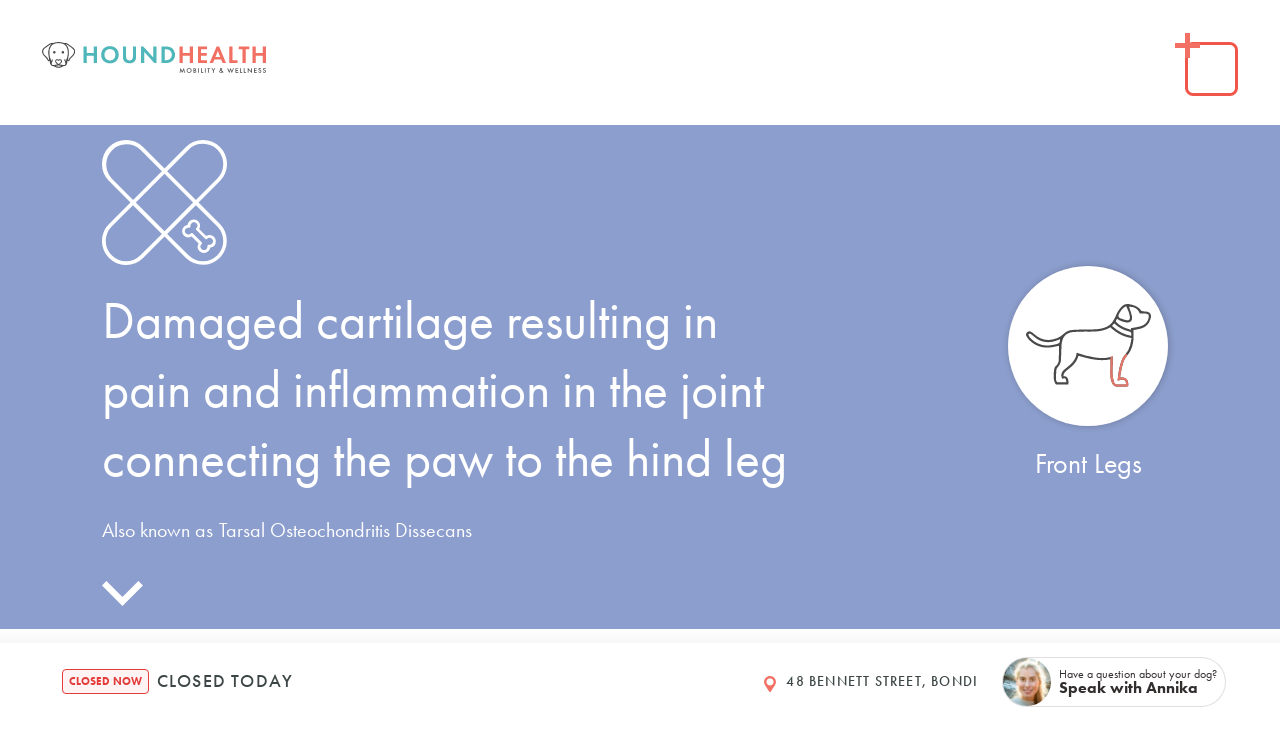

--- FILE ---
content_type: text/html
request_url: https://www.houndhealth.com.au/canine-treatment-conditions/tarsal-osteochondritis-disecans
body_size: 10070
content:
<!DOCTYPE html><!-- Last Published: Wed Dec 10 2025 00:49:36 GMT+0000 (Coordinated Universal Time) --><html data-wf-domain="www.houndhealth.com.au" data-wf-page="5ef04cd3cb5030b3841ab5b8" data-wf-site="5c3b084f0817336ff86400b3" lang="en" data-wf-collection="5ef04cd3cb503076601ab507" data-wf-item-slug="tarsal-osteochondritis-disecans"><head><meta charset="utf-8"/><title>What is Tarsal Osteochondritis Dissecans in dogs?</title><meta content="It is the Diseased fragments of bone and/or cartilage becoming loose within a joint leading to pain and inflammation. Find out more here." name="description"/><meta content="What is Tarsal Osteochondritis Dissecans in dogs?" property="og:title"/><meta content="It is the Diseased fragments of bone and/or cartilage becoming loose within a joint leading to pain and inflammation. Find out more here." property="og:description"/><meta content="https://cdn.prod.website-files.com/5c3b084f08173333556400bc/5cb81d686efb853006d57330_Vet-stock.jpg" property="og:image"/><meta content="What is Tarsal Osteochondritis Dissecans in dogs?" property="twitter:title"/><meta content="It is the Diseased fragments of bone and/or cartilage becoming loose within a joint leading to pain and inflammation. Find out more here." property="twitter:description"/><meta content="https://cdn.prod.website-files.com/5c3b084f08173333556400bc/5cb81d686efb853006d57330_Vet-stock.jpg" property="twitter:image"/><meta property="og:type" content="website"/><meta content="summary_large_image" name="twitter:card"/><meta content="width=device-width, initial-scale=1" name="viewport"/><meta content="99JIlTqXRYfUidWDhgwF_ZWvGglebsHWehIf1JxVgPg" name="google-site-verification"/><link href="https://cdn.prod.website-files.com/5c3b084f0817336ff86400b3/css/hound-health.webflow.shared.9efde8105.min.css" rel="stylesheet" type="text/css"/><script src="https://use.typekit.net/dth2jfa.js" type="text/javascript"></script><script type="text/javascript">try{Typekit.load();}catch(e){}</script><script type="text/javascript">!function(o,c){var n=c.documentElement,t=" w-mod-";n.className+=t+"js",("ontouchstart"in o||o.DocumentTouch&&c instanceof DocumentTouch)&&(n.className+=t+"touch")}(window,document);</script><link href="https://cdn.prod.website-files.com/5c3b084f0817336ff86400b3/5c50b6fed0209e0803ebad81_Hound-icon.jpg" rel="shortcut icon" type="image/x-icon"/><link href="https://cdn.prod.website-files.com/5c3b084f0817336ff86400b3/5c50b79c7a347f6b8b936ecb_Hound-health-webclip.jpg" rel="apple-touch-icon"/><script async="" src="https://www.googletagmanager.com/gtag/js?id=UA-126838268-3"></script><script type="text/javascript">window.dataLayer = window.dataLayer || [];function gtag(){dataLayer.push(arguments);}gtag('js', new Date());gtag('config', 'UA-126838268-3', {'anonymize_ip': false});</script><script type="text/javascript">!function(f,b,e,v,n,t,s){if(f.fbq)return;n=f.fbq=function(){n.callMethod?n.callMethod.apply(n,arguments):n.queue.push(arguments)};if(!f._fbq)f._fbq=n;n.push=n;n.loaded=!0;n.version='2.0';n.agent='plwebflow';n.queue=[];t=b.createElement(e);t.async=!0;t.src=v;s=b.getElementsByTagName(e)[0];s.parentNode.insertBefore(t,s)}(window,document,'script','https://connect.facebook.net/en_US/fbevents.js');fbq('init', '3062843503793985');fbq('track', 'PageView');</script><meta charset="UTF-8">
<meta name="keywords" content="dog daycare,canine rehabilitation,dog physio,dog massage, eastern suburbs, Bondi, Double Bay">
<meta name="author" content="Annika Le Rade">
<link rel="stylesheet" href="https://use.typekit.net/dth2jfa.css">
<!-- Google tag (gtag.js) -->
<script async src="https://www.googletagmanager.com/gtag/js?id=G-B61SY69WM6">
</script>
<script>
  window.dataLayer = window.dataLayer || [];
  function gtag(){dataLayer.push(arguments);}
  gtag('js', new Date());

  gtag('config', 'G-B61SY69WM6');
</script></head><body><div class="embed-html"><div data-ix="loading-animation" class="loading-animation"></div></div><div><div class="logo-fixed-top"><a href="/" class="navlink w-inline-block"><img src="https://cdn.prod.website-files.com/5c3b084f0817336ff86400b3/5c483834c604e5d83f13c4c6_Hound-Health-Nav.svg" alt="" class="nav-logo"/></a></div><div data-w-id="b9a3f50a-d13f-7226-e0d1-8258bea29279" class="d-37-menu-trigger-2"><div data-w-id="b9a3f50a-d13f-7226-e0d1-8258bea2927a" class="d-37-menu-line-wrapper"><div class="d-37-menu-trigger-line-2"></div><div class="d-37-menu-trigger-line-2 rotate"></div></div></div><div data-w-id="b9a3f50a-d13f-7226-e0d1-8258bea2927d" class="d-37-menu-wrapper-2"><div id="w-node-b9a3f50a-d13f-7226-e0d1-8258bea2927e-bea29275" class="d-37-menu-right-overflow-wrapper-2"><div data-w-id="b9a3f50a-d13f-7226-e0d1-8258bea2927f" class="d-37-right-menu-wrapper-2"><div id="w-node-b9a3f50a-d13f-7226-e0d1-8258bea29280-bea29275" class="d-37-first-2"></div><div id="w-node-b9a3f50a-d13f-7226-e0d1-8258bea29281-bea29275" class="d-37-menu-second-2"><div class="d-37-menu-text-2 tips">Hound tips</div><div class="collection-list-wrapper-3 w-dyn-list"><div role="list" class="w-dyn-items"><div role="listitem" class="w-dyn-item"><a href="/post/5-ways-to-help-your-dog-build-confidence-through-positive-social-experiences" class="d-37-menu-second-image-wrapper-2 w-inline-block"><div class="d-37-second-image-2"><img width="50" alt="" src="" class="menu-question white-icon w-dyn-bind-empty"/></div><p class="d-37-menu-p-2">5 Ways to Help Your Dog Build Confidence Through Positive Social Experiences</p><div class="div-block-215"><img src="https://cdn.prod.website-files.com/5c12a39c66b5f8b8dc097497/5c5155bc2dd88ff461a4ff5d_Right-arrow.svg" width="18" alt=""/></div></a></div><div role="listitem" class="w-dyn-item"><a href="/post/so-what-even-is-hydrotherapy-and-what-conditions-can-it-help" class="d-37-menu-second-image-wrapper-2 w-inline-block"><div class="d-37-second-image-2"><img width="50" alt="" src="https://cdn.prod.website-files.com/5c3b084f08173333556400bc/5d3e02a473102c2f1cc42cb3_Hydrotherapy-line.svg" class="menu-question white-icon"/></div><p class="d-37-menu-p-2">So ... what is hydrotherapy and how does it help your dog?</p><div class="div-block-215"><img src="https://cdn.prod.website-files.com/5c12a39c66b5f8b8dc097497/5c5155bc2dd88ff461a4ff5d_Right-arrow.svg" width="18" alt=""/></div></a></div></div></div></div><div id="w-node-b9a3f50a-d13f-7226-e0d1-8258bea29290-bea29275" class="d-37-menu-third"><div class="d-37-menu-text-2">Connect with me</div><div class="d-37-social-media-wrapper"><a href="https://www.facebook.com/houndhealth/" target="_blank" class="d-37-social-media-link-block w-inline-block"><div class="d-37-social-media-icon-3"><img src="https://cdn.prod.website-files.com/5c3b084f0817336ff86400b3/5c8db13d2f2b67c01fb9f789_Facebook-white.svg" width="12" alt=""/></div></a><a href="https://www.instagram.com/houndhealth" target="_blank" class="d-37-social-media-link-block w-inline-block"><div class="d-37-social-media-icon-3"><img src="https://cdn.prod.website-files.com/5c3b084f0817336ff86400b3/5c8db12f4e2db8d4d7affed9_Instagram-white.svg" width="25" alt=""/></div></a><a href="mailto:annika@houndhealth.com.au?subject=%5BWrite%20your%20subject%20here%5D" class="d-37-social-media-link-block w-inline-block"><div class="d-37-social-media-icon-3"><img src="https://cdn.prod.website-files.com/5c12a39c66b5f8b8dc097497/5c515c3d691145bb5ff19681_Email.svg" width="25" alt=""/></div></a><a href="tel:‭+61413451991" class="d-37-social-media-link-block w-inline-block"><div class="d-37-social-media-icon-3"><img src="https://cdn.prod.website-files.com/5c12a39c66b5f8b8dc097497/5c48266cedcab58114e3540a_Phone-white.svg" width="18" alt=""/></div></a></div></div></div></div><div id="w-node-b9a3f50a-d13f-7226-e0d1-8258bea292a0-bea29275" data-w-id="b9a3f50a-d13f-7226-e0d1-8258bea292a0" class="d-37-left-menu-wrapper-2"><div data-w-id="b9a3f50a-d13f-7226-e0d1-8258bea292a1" class="d-37-menu-item-wrapper-2"><a href="/" class="d-37-link-block-2 w-inline-block"><div class="d-37-menu-item-text-2">Home</div></a><a href="/what-we-do" class="d-37-link-block-2 w-inline-block"><div class="d-37-menu-item-text-2">Hound Services</div></a><a href="/about" class="d-37-link-block-2 w-inline-block"><div class="d-37-menu-item-text-2">Meet Annika</div></a><a href="/canine-rehabilitation-with-vets" class="d-37-link-block-2 w-inline-block"><div class="d-37-menu-item-text-2">Vet Partnerships</div></a><a href="/vets-directory" class="d-37-link-block-2 w-inline-block"><div class="d-37-menu-item-text-2">Vets Directory</div></a><a href="/blog" class="d-37-link-block-2 w-inline-block"><div class="d-37-menu-item-text-2">Hound Tips</div></a><div class="w-embed"><a href="sms://+61413451991" class="d-37-link-block-2 w-inline-block"><div class="d-37-menu-item-text-2">Text Annika 💬</div></a></div></div></div></div><div class="hidden w-embed w-script"><!-- Live Opening Hours Code -->
<!-- Include Moment.js and Moment Timezone library -->
<script src="https://cdnjs.cloudflare.com/ajax/libs/moment.js/2.29.1/moment.min.js"></script>
<script src="https://cdnjs.cloudflare.com/ajax/libs/moment-timezone/0.5.34/moment-timezone-with-data-1970-2030.min.js"></script>
<script>
  // Function to display the opening hours
  var displayOpeningHours = function() {
    console.log('Displaying opening hours...'); // Logging

    // Array containing the schedule for each day of the week
    var schedule = [
      { open: null, close: null, openDisplay: 'Closed', closeDisplay: 'Closed' }, // Sunday
      { open: 8, close: 17, openDisplay: '8:00am', closeDisplay: '5:00pm' }, // Monday
      { open: 8, close: 17, openDisplay: '8:00am', closeDisplay: '5:00pm' }, // Tuesday
      { open: 8, close: 17, openDisplay: '8:00am', closeDisplay: '5:00pm' }, // Wednesday
      { open: 8, close: 17, openDisplay: '8:00am', closeDisplay: '5:00pm' }, // Thursday
      { open: 8, close: 17, openDisplay: '8:00am', closeDisplay: '5:00pm' }, // Friday
      { open: null, close: null, openDisplay: 'Closed', closeDisplay: 'Closed' }, // Saturday
    ];

    // Get the current time in Sydney using moment-timezone
    var nowInSydney = moment.tz('Australia/Sydney');
    console.log('Current time in Sydney:', nowInSydney.format()); // Logging

    // Get the schedule for the current day
    var todaySchedule = schedule[nowInSydney.day()];
    console.log('Today\'s Schedule:', todaySchedule); // Logging

    // Get HTML elements for displaying opening hours and status
    var htmlElementHours = document.getElementById('opening-hours');
    var htmlElementStatus = document.getElementById('open-status');

    // Get the current time in Sydney (hours + fractional minutes)
    var currentTime = nowInSydney.hour() + nowInSydney.minute() / 60;
    console.log('Current Time:', currentTime); // Logging

    // If today is closed
    if (todaySchedule.open === null || todaySchedule.close === null) {
      htmlElementHours.innerHTML = 'Closed Today';
      htmlElementStatus.innerHTML = 'Closed Now';
      htmlElementStatus.style.color = '#e23d3a';
      htmlElementStatus.style.borderColor = '#e23d3a';
      htmlElementStatus.style.backgroundColor = '#fff3f3';
      console.log('Closed today.');
      return;
    }

    // Check if the venue is open, closing soon, or opening soon
    var isOpen = currentTime >= todaySchedule.open && currentTime < todaySchedule.close;
    var isClosingSoon = currentTime >= todaySchedule.close - 1 && currentTime < todaySchedule.close;
    var isOpeningSoon = currentTime < todaySchedule.open && currentTime >= todaySchedule.open - 1;

    // Display appropriate information based on the venue's status
    if (isOpen) {
      htmlElementHours.innerHTML = 'Until ' + todaySchedule.closeDisplay;
      htmlElementStatus.innerHTML = 'Open Now';
      htmlElementStatus.style.color = '#006b12';
      htmlElementStatus.style.borderColor = '#006b12';
      htmlElementStatus.style.backgroundColor = '#e2ffdb';
    } else if (isClosingSoon) {
      htmlElementHours.innerHTML = 'Closing at ' + todaySchedule.closeDisplay;
      htmlElementStatus.innerHTML = 'Closing Soon';
      htmlElementStatus.style.color = '#e23d3a';
      htmlElementStatus.style.borderColor = '#e23d3a';
      htmlElementStatus.style.backgroundColor = '#fff3f3';
    } else if (isOpeningSoon) {
      htmlElementHours.innerHTML = 'Opening at ' + todaySchedule.openDisplay;
      htmlElementStatus.innerHTML = 'Opening Soon';
      htmlElementStatus.style.color = '#FFA500';
      htmlElementStatus.style.borderColor = '#FFA500';
      htmlElementStatus.style.backgroundColor = '#fff8e3';
    } else {
      // Find the next open day
      var nextOpenIndex = (nowInSydney.day() + 1) % 7;
      var nextOpenDay = schedule[nextOpenIndex];
      var daysChecked = 1;
      while ((nextOpenDay.open === null || nextOpenDay.close === null) && daysChecked < 7) {
        nextOpenIndex = (nextOpenIndex + 1) % 7;
        nextOpenDay = schedule[nextOpenIndex];
        daysChecked++;
      }

      htmlElementHours.innerHTML = 'Opening at ' + nextOpenDay.openDisplay;
      htmlElementStatus.innerHTML = 'Closed Now';
      htmlElementStatus.style.color = '#e23d3a';
      htmlElementStatus.style.borderColor = '#e23d3a';
      htmlElementStatus.style.backgroundColor = '#fff3f3';
      console.log('Next Open Day:', nextOpenDay); // Logging
    }
  };

  // Call the displayOpeningHours function when the window loads
  window.onload = displayOpeningHours;
</script></div><div class="booking-bar-2"><div class="details-3"><div class="open-status"><div id="open-status" class="badge reduced-badge reduced-padding ghost margin-right-8px">Loading</div><h6 class="nomargins text-size-medium relative-correction"><span id="opening-hours" class="text-span-4">...</span></h6></div></div><div class="bar-cta-2"><div class="suburb"><div class="margin-right-8px"><img src="https://cdn.prod.website-files.com/5c3b084f0817336ff86400b3/5f028295fe53d9717367a7fe_Map%20Pin%20.svg" width="16" alt="" class="ed-icon-16px"/></div><h6 class="nomargins text-size-small">48 Bennett Street, Bondi</h6></div><div class="chat-item-master"><div data-hover="false" data-delay="0" class="nomargins w-dropdown"><div class="default-button alternate nomargins chat-button w-dropdown-toggle"><div class="profile-image-wrap"><img src="https://cdn.prod.website-files.com/5c3b084f0817336ff86400b3/5d40959c03c3fe2b7d2c7497_Annika-headshot.jpg" loading="lazy" sizes="(max-width: 479px) 87vw, (max-width: 767px) 92vw, (max-width: 860px) 93vw, 800px" srcset="https://cdn.prod.website-files.com/5c3b084f0817336ff86400b3/5d40959c03c3fe2b7d2c7497_Annika-headshot-p-500.jpeg 500w, https://cdn.prod.website-files.com/5c3b084f0817336ff86400b3/5d40959c03c3fe2b7d2c7497_Annika-headshot.jpg 800w" alt="" class="profile-photo-circle"/></div><div class="nametag-label-flex-2 ed-flex-gap-3px"><div><div class="nonbold-2">Have a question about your dog?</div></div><div><div class="boldtext ed-mobile-14px">Speak with Annika</div></div></div></div><nav class="chat-menu w-dropdown-list"><div class="ed-flex-horizontal ed-height-100"><a href="tel:+61413451991" class="ed-flex-vertical ed-flex-align-centre ed-width-50 chat-menu-item text-decoration-none w-inline-block"><div class="chat-icon"><img src="https://cdn.prod.website-files.com/5c3b084f0817336ff86400b3/65a83c963bfb5051386fb8b6_phone.svg" loading="lazy" alt=""/></div><div class="chat-label"><div class="text-weight-bold text-color-white text-decoration-none">Call<br/>0413 451 991</div></div></a><a href="mailto:annika@houndhealth.com.au?subject=A%20question%20about%20my%20dog%20%3A)" class="ed-flex-vertical ed-flex-align-centre ed-width-50 chat-menu-item right text-decoration-none darker w-inline-block"><div class="chat-icon"><img src="https://cdn.prod.website-files.com/5c3b084f0817336ff86400b3/65a83d08eea04a583456a17f_envelope.svg" loading="lazy" alt=""/></div><div class="chat-label"><div class="text-weight-bold text-color-white text-decoration-none">Send Email <span class="text-weight-regular muted text-style-italic">recommended</span></div></div></a></div></nav></div></div></div></div></div><div class="secondary-section two-column _60-40-flipped level-three"><div class="section-flex-2 session-page"><div style="background-color:#8c9ecd" class="section-horizontal-flex-wrap-3 secondary-section"><div class="session-page-full-height"><div class="icon-wrap"><div class="icon-wrapper"><img width="125" alt="" src="https://cdn.prod.website-files.com/5c3b084f08173333556400bc/5c8db66c2f2b67f33db9fc8c_Recover-better.svg" class="light-icon"/></div></div><div><h1 class="white">Damaged cartilage resulting in pain and inflammation in the joint connecting the paw to the hind leg</h1></div><div class="also-known-as"><div class="also-known-as-wrap"><h2 class="subtitle white">Also known as </h2></div><div><h2 class="subtitle white">Tarsal Osteochondritis Dissecans</h2></div></div><div class="arrow-rotate-2"><img src="https://cdn.prod.website-files.com/5c3b084f0817336ff86400b3/5c8de07e2f2b677fc4ba1e0e_Right-arrow.svg" width="25" alt=""/></div></div><div class="wrap-fullheight centreflex treatment-page"><div><div class="w-dyn-list"><div role="list" class="w-dyn-items"><div role="listitem" class="collection-item-2 w-dyn-item"><div class="body-area"><img width="125" alt="" src="https://cdn.prod.website-files.com/5c3b084f08173333556400bc/5c8dea780fcf5a4a42c5cf9b_Front%20Legs.svg" class="dog-icon"/></div><div><h3 class="white">Front Legs</h3></div></div></div></div></div></div></div></div></div><div class="post-body"><div class="post-body-wrap"><div class="divider darker-divider w-condition-invisible"></div><div class="post-section"><div><h3 class="w-condition-invisible">What to expect out of this session</h3></div></div><div class="post-section"><div class="w-dyn-bind-empty w-richtext"></div></div><h3>Things to look out for</h3><div class="causes-grid"><div style="border-color:#8c9ecd" class="cause-grid symptom"><div style="background-color:#8c9ecd" class="number-block"><div>1</div></div><div><div>Limping and lameness in affected leg</div></div></div><div style="border-color:#8c9ecd" class="cause-grid symptom"><div class="cause-flex"><div style="background-color:#8c9ecd" class="number-block"><div>2</div></div><div>Crying out in pain when pressure applied to affected joint region</div></div></div><div style="border-color:#8c9ecd" class="cause-grid symptom"><div class="cause-flex"><div style="background-color:#8c9ecd" class="number-block"><div>3</div></div><div>Affected joint may be warm to touch and or swollen </div></div></div><div style="border-color:#8c9ecd" class="cause-grid symptom w-condition-invisible"><div style="background-color:#8c9ecd" class="number-block"><div>4</div></div><div><div class="w-dyn-bind-empty"></div></div></div><div style="border-color:#8c9ecd" class="cause-grid symptom w-condition-invisible"><div style="background-color:#8c9ecd" class="number-block"><div>5</div></div><div><div class="w-dyn-bind-empty"></div></div></div><div style="border-color:#8c9ecd" class="cause-grid symptom w-condition-invisible"><div style="background-color:#8c9ecd" class="number-block"><div>6</div></div><div><div class="w-dyn-bind-empty"></div></div></div><div style="border-color:#8c9ecd" class="cause-grid symptom w-condition-invisible"><div style="background-color:#8c9ecd" class="number-block"><div>7</div></div><div><div class="w-dyn-bind-empty"></div></div></div><div style="color:#8c9ecd;border-color:#8c9ecd" class="cause-grid symptom w-condition-invisible"><div style="background-color:#8c9ecd" class="number-block"><div>8</div></div><div><div class="w-dyn-bind-empty"></div></div></div><div style="color:#8c9ecd;border-color:#8c9ecd" class="cause-grid symptom w-condition-invisible"><div style="background-color:#8c9ecd" class="number-block"><div>9</div></div><div><div class="w-dyn-bind-empty"></div></div></div></div><h3>What it can be caused by</h3><div class="causes-grid"><div style="color:#8c9ecd;border-color:#8c9ecd" class="cause-grid"><div><div>Repeated physical Trauma</div></div></div><div style="color:#8c9ecd;border-color:#8c9ecd" class="cause-grid"><div><div>Inadequate blood supply</div></div></div><div style="color:#8c9ecd;border-color:#8c9ecd" class="cause-grid"><div><div>Nutritional inbalances</div></div></div><div style="color:#8c9ecd;border-color:#8c9ecd" class="cause-grid"><div><div>Genetics</div></div></div><div style="color:#8c9ecd;border-color:#8c9ecd" class="cause-grid"><div><div>Rapid growth</div></div></div><div style="color:#8c9ecd;border-color:#8c9ecd" class="cause-grid"><div><div>Death of bone tissue due to lack of blood supply</div></div></div><div style="color:#8c9ecd;border-color:#8c9ecd" class="cause-grid w-condition-invisible"><div><div class="w-dyn-bind-empty"></div></div></div><div style="color:#8c9ecd;border-color:#8c9ecd" class="cause-grid w-condition-invisible"><div><div class="w-dyn-bind-empty"></div></div></div><div style="color:#8c9ecd;border-color:#8c9ecd" class="cause-grid w-condition-invisible"><div><div class="w-dyn-bind-empty"></div></div></div></div><div><div class="w-form"><form id="email-form" name="email-form" data-name="Email Form" method="get" class="form" data-wf-page-id="5ef04cd3cb5030b3841ab5b8" data-wf-element-id="bfcf3a64-858d-013b-82d9-27b2dad5c399"><div><div class="w-dyn-list"><div role="list" class="w-dyn-items"><div role="listitem" class="team-member-flex w-dyn-item"><div><img alt="" src="https://cdn.prod.website-files.com/5c3b084f08173333556400bc/5c49ae5aa64ec953beb8f1ed_Annika-headshot.jpg" sizes="(max-width: 479px) 15vw, (max-width: 1919px) 3vw, 4vw" srcset="https://cdn.prod.website-files.com/5c3b084f08173333556400bc/5c49ae5aa64ec953beb8f1ed_Annika-headshot-p-500.jpeg 500w, https://cdn.prod.website-files.com/5c3b084f08173333556400bc/5c49ae5aa64ec953beb8f1ed_Annika-headshot.jpg 800w" class="annika-small"/></div><div class="annika-name"><h5>Annika</h5></div></div></div></div></div><h3>Do you have a question about your dog?<br/>‍<span class="living-coral-emphasis-text">I&#x27;ll get back to you with an answer in 24 hours.</span></h3><input class="text-input w-input" maxlength="256" name="Question" data-name="Question" style="border-color:#8c9ecd" placeholder="Type your question here" type="text" id="Question" required=""/><input class="text-input w-input" maxlength="256" name="Name" data-name="Name" style="border-color:#8c9ecd" placeholder="What&#x27;s your name?" type="text" id="Name" required=""/><input class="text-input w-input" maxlength="256" name="Email" data-name="Email" style="border-color:#8c9ecd" placeholder="Best Email?" type="email" id="Email" required=""/><input type="submit" data-wait="Sending ..." style="background-color:#8c9ecd" class="default-button-2 margin-top-32px w-button" value="Send Question to Annika"/></form><div class="success-message w-form-done"><div class="success-wrap"><h3 class="boldify">Thanks for sending me a message!<br/>I&#x27;ll answer your question within 48 hours<br/></h3><h4>Can&#x27;t wait that long? Give me a call.<br/></h4><div class="buttons-flex centre-flex"><a href="tel:‭+61413451991" class="default-button w-inline-block"><div>+61 404 088 322</div></a></div></div></div><div class="w-form-fail"><div>Oops! Something went wrong while submitting the form.</div></div></div></div></div></div><div id="Contact-footer" class="footer"><div class="footer-flex footer-master"><div class="footer-half"><div class="ed-flex-vertical ed-flex-align-centre flex-gap-24px"><img src="https://cdn.prod.website-files.com/5c3b084f0817336ff86400b3/5c3f8a68a6538c48d2d6438d_HoundHealth-Long.svg" alt="Hound Health Dog Massage Rehabilitation Sydney" class="footer-logo"/><div class="tag small-tag"><img src="https://cdn.prod.website-files.com/5c3b084f0817336ff86400b3/5f13c4156f7ca92fb51d4f8b_Heart.svg.svg" loading="lazy" alt="" class="ed-icon-10px"/><div>Est. 2018</div></div></div><div class="opening-hours-details"><div class="about-wrap centred"><div class="about-left-title"><h4>Houndquarters</h4><div><img src="https://cdn.prod.website-files.com/5c3b084f0817336ff86400b3/5c8dbb0ee1e60352edba45c7_Home.svg" width="42" height="42" alt="Hound Health Dog Massage Rehabilitation Sydney"/></div></div><div class="about-left-body"><p class="home-address margin-botom-0">48 Bennett Street<br/>Bondi NSW, 2026, Australia</p><div class="decoline width-100 blurred"></div><div><div class="ed-flex-vertical-2 ed-width-100 ed-flex-gap-8px"><div class="ed-flex-horizontal-2 ed-flex-gap-8px ed-flex-space-between"><div class="min-width-30px"><div class="ed-text-weight-bold">Mon</div></div><div class="ed-flex-horizontal-2 ed-flex-gap-8px"><div><div class="ed-tag-2 ed-tag-small ed-tag-success">8:00 AM</div></div><div><div class="ed-text-colour-light-grey">–</div></div><div><div class="ed-tag-2 ed-tag-small ed-tag-orange">5:00 PM</div></div></div></div><div class="ed-flex-horizontal-2 ed-flex-gap-8px ed-flex-space-between"><div class="min-width-30px"><div class="ed-text-weight-bold">Tue</div></div><div class="ed-flex-horizontal-2 ed-flex-gap-8px"><div><div class="ed-tag-2 ed-tag-small ed-tag-success">8:00 AM</div></div><div><div class="ed-text-colour-light-grey">–</div></div><div><div class="ed-tag-2 ed-tag-small ed-tag-orange">5:00 PM</div></div></div></div><div class="ed-flex-horizontal-2 ed-flex-gap-8px ed-flex-space-between"><div class="min-width-30px"><div class="ed-text-weight-bold">Wed</div></div><div class="ed-flex-horizontal-2 ed-flex-gap-8px"><div><div class="ed-tag-2 ed-tag-small ed-tag-success">8:00 AM</div></div><div><div class="ed-text-colour-light-grey">–</div></div><div><div class="ed-tag-2 ed-tag-small ed-tag-orange">5:00 PM</div></div></div></div><div class="ed-flex-horizontal-2 ed-flex-gap-8px ed-flex-space-between"><div class="min-width-30px"><div class="ed-text-weight-bold">Thu</div></div><div class="ed-flex-horizontal-2 ed-flex-gap-8px"><div><div class="ed-tag-2 ed-tag-small ed-tag-success">8:00 AM</div></div><div><div class="ed-text-colour-light-grey">–</div></div><div><div class="ed-tag-2 ed-tag-small ed-tag-orange">5:00 PM</div></div></div></div><div class="ed-flex-horizontal-2 ed-flex-gap-8px ed-flex-space-between"><div class="min-width-30px"><div class="ed-text-weight-bold">Fri</div></div><div class="ed-flex-horizontal-2 ed-flex-gap-8px"><div><div class="ed-tag-2 ed-tag-small ed-tag-success">8:00 AM</div></div><div><div class="ed-text-colour-light-grey">–</div></div><div><div class="ed-tag-2 ed-tag-small ed-tag-orange">5:00 PM</div></div></div></div><div class="ed-flex-horizontal-2 ed-flex-gap-8px ed-flex-space-between"><div class="min-width-30px"><div class="ed-text-weight-bold">Sat</div></div><div class="ed-flex-horizontal-2 ed-flex-gap-8px"><div><div class="ed-tag-2 ed-tag-small ed-tag-outline ed-text-spacing-0-22">Closed</div></div><div><div class="ed-text-colour-light-grey closed">–</div></div><div><div class="ed-tag-2 ed-tag-small ed-tag-orange closed">Closed</div></div></div></div><div class="ed-flex-horizontal-2 ed-flex-gap-8px ed-flex-space-between"><div class="min-width-30px"><div class="ed-text-weight-bold">Sun</div></div><div class="ed-flex-horizontal-2 ed-flex-gap-8px"><div><div class="ed-tag-2 ed-tag-small ed-tag-outline ed-text-spacing-0-22">Closed</div></div><div><div class="ed-text-colour-light-grey closed">–</div></div><div><div class="ed-tag-2 ed-tag-small ed-tag-orange closed">Closed</div></div></div></div></div></div></div><div class="decoline width-100 blurred"></div><a href="/what-we-do" class="default-button small-default-button margin-top-0 w-inline-block"><div>View services</div></a><div class="w-embed"><a class="default-button alternate small-default-button w-inline-block" href="sms://+61413451991">Text Annika 💬</a></div><a href="tel:+61413451991" class="default-button alternate small-default-button w-inline-block"><div>Call +61 413 451 991</div></a></div></div><div class="logos-flex"><div class="footer-affiliation-wrap"><a href="/covid" target="_blank" class="w-inline-block"><img src="https://cdn.prod.website-files.com/5c3b084f0817336ff86400b3/5ff39ae6e29e0e8cd06499a4_Badge.svg" alt="Australian Canine Rehabilitation Association" class="footer-affiliation-logo covid-safe"/></a></div></div><div class="logos-flex"><div class="footer-affiliation-wrap"><a href="https://cdn.prod.website-files.com/5c3b084f0817336ff86400b3/5d5f2ac50fc43dbfe46d68c4_ACRA%20Practitioner%20Certificate%20Annika%20Le%20Rade%20(1).pdf" target="_blank" class="w-inline-block"><img src="https://cdn.prod.website-files.com/5c3b084f0817336ff86400b3/5c8da67c0fcf5a7c9ac5a517_Acra%20Logo.svg" alt="Australian Canine Rehabilitation Association" class="footer-affiliation-logo"/></a></div><div class="footer-affiliation-wrap"><a href="https://www.bizcover.com.au/professional-indemnity/" target="_blank" class="w-inline-block"><img src="https://cdn.prod.website-files.com/5c3b084f0817336ff86400b3/5ce3ac998578a8fdbdd94af5_Bizcover.svg" alt="Biz Cover Dogs" class="footer-affiliation-logo"/></a></div></div><div class="secure"><div class="text-block secure-payments">Secure bookings</div></div><a href="https://www.petboost.com.au/business-listing/hound-health-bondi" class="div-block-21 margin-top-16px w-inline-block"><div class="w-embed"><!-- Petboost Partner Badge -->
<a href="https://business.petboost.com/register?referred-by=hound-health-bondi-6832e6d947266276cc85f8eb" target="_blank" rel="noopener noreferrer" style="display:inline-flex;align-items:center;gap:8px;padding:8px 16px;background:#ffffff;border:1px solid #e2e8f0;border-radius:9999px;text-decoration:none;font-family:-apple-system,BlinkMacSystemFont,'Segoe UI',Roboto,sans-serif;font-size:14px;font-weight:600;color:#334155;box-shadow:0 1px 2px rgba(0,0,0,0.05);transition:all 0.2s;">
  <svg xmlns="http://www.w3.org/2000/svg" viewBox="0 0 71.43 71.43" width="20" height="20"><defs><style>.cls-2{fill:#ff5349}.cls-4{fill:#fff}</style></defs><g id="Layer_1-2"><rect fill="none" width="71.43" height="71.43"/><g><polygon class="cls-4" points="55.35 48.07 55.37 48.07 55.37 48.05 55.35 48.07"/><path class="cls-2" d="M17.07,31.49c-.28.14-.44.44-.73.73-2.19,2.19-3.34,5.1-3.34,8.16,0,6.26,5.10,11.36,11.36,11.36h1.01c.73,0,1.60-.14,2.33-.28-.44.28-.73.73-.87,1.17-.73,2.61-.59,5.38.44,7.85,1.60,3.79,4.07,7.27,6.98,10.04.28.44.87.59,1.31.59.05,0,.09,0,.14-.02.05,0,.09.02.14.02.44,0,1.01-.14,1.31-.59,2.91-2.77,5.38-6.26,6.98-10.04,1.01-2.47,1.17-5.24.44-7.85-.14-.44-.44-.87-.87-1.17.73.14,1.60.28,2.33.28h1.01c6.26,0,11.36-5.10,11.36-11.36,0-3.06-1.17-5.97-3.34-8.16-.28-.28-.44-.59-.73-.73,4.23-2.33,6.56-7.27,5.38-12.08-1.31-5.97-7.27-9.61-13.10-8.16,0-5.97-4.94-10.91-10.91-10.91s-10.91,4.94-10.91,10.91c-5.86-1.46-11.82,2.19-13.13,8.16-1.17,4.80,1.17,9.76,5.38,12.08ZM40.21,51.14c0,1.17-.14,2.33-.59,3.50-1.01,3.34-2.33,6.40-3.93,9.45-1.60-3.06-2.91-6.11-3.93-9.45-.44-1.17-.59-2.33-.59-3.50v-.87l3.93-2.04c.14-.14.44-.14.59-.14s.44,0,.59.14l3.93,2.04s0,.87,0,.87ZM49.38,16.36c2.91,0,5.38,2.47,5.38,5.53s-2.33,5.53-5.38,5.53-5.53-2.47-5.53-5.53,2.61-5.53,5.53-5.53ZM35.70,6.32c2.91,0,5.38,2.47,5.38,5.53s-2.40,5.31-5.38,5.38c-2.99-.07-5.38-2.36-5.38-5.38s2.47-5.53,5.38-5.53ZM32.36,25.25c.37-1.51,1.83-2.58,3.34-2.47,1.51-.11,2.97.96,3.34,2.47,1.17,3.64,3.79,6.40,7.27,7.71,1.88.59,3.50,1.60,4.94,3.06,1.17,1.17,1.74,2.77,1.74,4.37,0,3.34-2.61,5.97-5.97,5.97h-1.01c-1.01,0-1.88-.14-2.77-.59l-4.51-2.33c-1.01-.44-2.04-.73-3.06-.73s-2.04.28-3.06.73l-4.51,2.33c-.87.44-1.74.59-2.77.59h-1.01c-3.34,0-5.97-2.61-5.97-5.97,0-1.60.59-3.20,1.74-4.37,1.46-1.46,3.06-2.47,4.94-3.06,3.50-1.31,6.11-4.07,7.27-7.71h.07ZM22.03,16.36c2.91,0,5.53,2.47,5.53,5.53s-2.47,5.53-5.53,5.53-5.38-2.61-5.38-5.53,2.47-5.53,5.38-5.53Z"/><path class="cls-4" d="M27.56,21.87c0-3.06-2.61-5.53-5.53-5.53s-5.38,2.47-5.38,5.53,2.33,5.53,5.38,5.53,5.53-2.47,5.53-5.53Z"/><path class="cls-4" d="M30.31,11.83c0,3,2.40,5.31,5.38,5.38,2.99-.07,5.38-2.36,5.38-5.38s-2.47-5.53-5.38-5.53-5.38,2.47-5.38,5.53Z"/><path class="cls-4" d="M43.85,21.87c0,3.06,2.47,5.53,5.53,5.53s5.38-2.61,5.38-5.53-2.47-5.53-5.38-5.53-5.53,2.47-5.53,5.53Z"/><path class="cls-4" d="M46.32,32.94c-3.50-1.31-6.11-4.07-7.27-7.71-.37-1.51-1.83-2.58-3.34-2.47-1.51-.11-2.97.96-3.34,2.47-1.17,3.64-3.79,6.40-7.27,7.71-1.88.59-3.50,1.60-4.94,3.06-1.17,1.17-1.74,2.77-1.74,4.37,0,3.34,2.61,5.97,5.97,5.97h1.01c1.01,0,1.88-.14,2.77-.59l4.51-2.33c1.01-.44,2.04-.73,3.06-.73s2.04.28,3.06.73l4.51,2.33c.87.44,1.74.59,2.77.59h1.01c3.34,0,5.97-2.61,5.97-5.97,0-1.60-.59-3.20-1.74-4.37-1.46-1.46-3.06-2.47-4.94-3.06h-.07Z"/><path class="cls-4" d="M39.62,54.62c.44-1.17.59-2.33.59-3.50v-.87l-3.93-2.04c-.14-.14-.44-.14-.59-.14s-.44,0-.59.14l-3.93,2.04v.87c0,1.17.14,2.33.59,3.50,1.01,3.34,2.33,6.40,3.93,9.45,1.60-3.06,2.91-6.11,3.93-9.45Z"/></g></g></svg>
  <span>We&apos;re Powered by Petboost&#174;</span>
</a></div></a><div class="payment-methods"><div class="div-block-21"><img src="https://cdn.prod.website-files.com/5af394dbb05a5d4ba3615ec2/5af394dbb05a5de1ec615f77_Visa.svg" height="23" alt="Visa Payments" class="payment-logo"/></div><div class="div-block-21"><img src="https://cdn.prod.website-files.com/5af394dbb05a5d4ba3615ec2/5af394dbb05a5d349a615f76_Amex.svg" height="25" alt="American Express Payments" class="payment-logo"/></div><div class="div-block-21"><img src="https://cdn.prod.website-files.com/5af394dbb05a5d4ba3615ec2/5af394dbb05a5d6e24615f75_Mastercard.svg" height="38" alt="Mastercard Payments" class="payment-logo"/></div></div><div class="copyright-footer"><div class="text-block">© Hound Health BONDI 2024<br/>ABN 25 656 951 610</div><div class="text-block"><a href="/privacy-policy" class="privacy-policy">Privacy policy</a></div><div class="text-block"><a href="/terms-and-conditions" target="_blank" class="privacy-policy">Terms &amp; Conditions</a></div></div></div><div class="footer-right-map"><div class="snazzy-map w-embed w-iframe"><iframe src="https://snazzymaps.com/embed/206449" width="100%" height="1100px" style="border:none;"></iframe></div></div><div class="hidden w-embed"><style>.text-wrap-balance{text-wrap:balance!important;}</style></div></div></div><div class="chat-button"></div><script src="https://d3e54v103j8qbb.cloudfront.net/js/jquery-3.5.1.min.dc5e7f18c8.js?site=5c3b084f0817336ff86400b3" type="text/javascript" integrity="sha256-9/aliU8dGd2tb6OSsuzixeV4y/faTqgFtohetphbbj0=" crossorigin="anonymous"></script><script src="https://cdn.prod.website-files.com/5c3b084f0817336ff86400b3/js/webflow.schunk.e0c428ff9737f919.js" type="text/javascript"></script><script src="https://cdn.prod.website-files.com/5c3b084f0817336ff86400b3/js/webflow.schunk.d833bec348fc53a3.js" type="text/javascript"></script><script src="https://cdn.prod.website-files.com/5c3b084f0817336ff86400b3/js/webflow.599c9772.ec04402ddd628e1d.js" type="text/javascript"></script><script type="text/javascript" src="https://cdnjs.cloudflare.com/ajax/libs/smoothscroll/1.4.1/SmoothScroll.min.js"></script>
<script src="https://ajax.googleapis.com/ajax/libs/jquery/2.1.4/jquery.min.js"></script>

<style>

	::selection {
  background: #f26f63; /* WebKit/Blink Browsers */
  color: #ffffff;
}
::-moz-selection {
  background: #f26f63; /* Gecko Browsers */
  color: #ffffff;
}
  
</style>

<!-- Google Tag Manager (noscript) -->
<noscript><iframe src="https://www.googletagmanager.com/ns.html?id=GTM-WFL3ZJ75"
height="0" width="0" style="display:none;visibility:hidden"></iframe></noscript>
<!-- End Google Tag Manager (noscript) --><style>

	::selection {
  background: #8c9ecd; /* WebKit/Blink Browsers */
  color: #ffffff;
}
::-moz-selection {
  background: #8c9ecd; /* Gecko Browsers */
  color: #ffffff;
}
  
</style></body></html>

--- FILE ---
content_type: text/css
request_url: https://cdn.prod.website-files.com/5c3b084f0817336ff86400b3/css/hound-health.webflow.shared.9efde8105.min.css
body_size: 46963
content:
html{-webkit-text-size-adjust:100%;-ms-text-size-adjust:100%;font-family:sans-serif}body{margin:0}article,aside,details,figcaption,figure,footer,header,hgroup,main,menu,nav,section,summary{display:block}audio,canvas,progress,video{vertical-align:baseline;display:inline-block}audio:not([controls]){height:0;display:none}[hidden],template{display:none}a{background-color:#0000}a:active,a:hover{outline:0}abbr[title]{border-bottom:1px dotted}b,strong{font-weight:700}dfn{font-style:italic}h1{margin:.67em 0;font-size:2em}mark{color:#000;background:#ff0}small{font-size:80%}sub,sup{vertical-align:baseline;font-size:75%;line-height:0;position:relative}sup{top:-.5em}sub{bottom:-.25em}img{border:0}svg:not(:root){overflow:hidden}hr{box-sizing:content-box;height:0}pre{overflow:auto}code,kbd,pre,samp{font-family:monospace;font-size:1em}button,input,optgroup,select,textarea{color:inherit;font:inherit;margin:0}button{overflow:visible}button,select{text-transform:none}button,html input[type=button],input[type=reset]{-webkit-appearance:button;cursor:pointer}button[disabled],html input[disabled]{cursor:default}button::-moz-focus-inner,input::-moz-focus-inner{border:0;padding:0}input{line-height:normal}input[type=checkbox],input[type=radio]{box-sizing:border-box;padding:0}input[type=number]::-webkit-inner-spin-button,input[type=number]::-webkit-outer-spin-button{height:auto}input[type=search]{-webkit-appearance:none}input[type=search]::-webkit-search-cancel-button,input[type=search]::-webkit-search-decoration{-webkit-appearance:none}legend{border:0;padding:0}textarea{overflow:auto}optgroup{font-weight:700}table{border-collapse:collapse;border-spacing:0}td,th{padding:0}@font-face{font-family:webflow-icons;src:url([data-uri])format("truetype");font-weight:400;font-style:normal}[class^=w-icon-],[class*=\ w-icon-]{speak:none;font-variant:normal;text-transform:none;-webkit-font-smoothing:antialiased;-moz-osx-font-smoothing:grayscale;font-style:normal;font-weight:400;line-height:1;font-family:webflow-icons!important}.w-icon-slider-right:before{content:""}.w-icon-slider-left:before{content:""}.w-icon-nav-menu:before{content:""}.w-icon-arrow-down:before,.w-icon-dropdown-toggle:before{content:""}.w-icon-file-upload-remove:before{content:""}.w-icon-file-upload-icon:before{content:""}*{box-sizing:border-box}html{height:100%}body{color:#333;background-color:#fff;min-height:100%;margin:0;font-family:Arial,sans-serif;font-size:14px;line-height:20px}img{vertical-align:middle;max-width:100%;display:inline-block}html.w-mod-touch *{background-attachment:scroll!important}.w-block{display:block}.w-inline-block{max-width:100%;display:inline-block}.w-clearfix:before,.w-clearfix:after{content:" ";grid-area:1/1/2/2;display:table}.w-clearfix:after{clear:both}.w-hidden{display:none}.w-button{color:#fff;line-height:inherit;cursor:pointer;background-color:#3898ec;border:0;border-radius:0;padding:9px 15px;text-decoration:none;display:inline-block}input.w-button{-webkit-appearance:button}html[data-w-dynpage] [data-w-cloak]{color:#0000!important}.w-code-block{margin:unset}pre.w-code-block code{all:inherit}.w-optimization{display:contents}.w-webflow-badge,.w-webflow-badge>img{box-sizing:unset;width:unset;height:unset;max-height:unset;max-width:unset;min-height:unset;min-width:unset;margin:unset;padding:unset;float:unset;clear:unset;border:unset;border-radius:unset;background:unset;background-image:unset;background-position:unset;background-size:unset;background-repeat:unset;background-origin:unset;background-clip:unset;background-attachment:unset;background-color:unset;box-shadow:unset;transform:unset;direction:unset;font-family:unset;font-weight:unset;color:unset;font-size:unset;line-height:unset;font-style:unset;font-variant:unset;text-align:unset;letter-spacing:unset;-webkit-text-decoration:unset;text-decoration:unset;text-indent:unset;text-transform:unset;list-style-type:unset;text-shadow:unset;vertical-align:unset;cursor:unset;white-space:unset;word-break:unset;word-spacing:unset;word-wrap:unset;transition:unset}.w-webflow-badge{white-space:nowrap;cursor:pointer;box-shadow:0 0 0 1px #0000001a,0 1px 3px #0000001a;visibility:visible!important;opacity:1!important;z-index:2147483647!important;color:#aaadb0!important;overflow:unset!important;background-color:#fff!important;border-radius:3px!important;width:auto!important;height:auto!important;margin:0!important;padding:6px!important;font-size:12px!important;line-height:14px!important;text-decoration:none!important;display:inline-block!important;position:fixed!important;inset:auto 12px 12px auto!important;transform:none!important}.w-webflow-badge>img{position:unset;visibility:unset!important;opacity:1!important;vertical-align:middle!important;display:inline-block!important}h1,h2,h3,h4,h5,h6{margin-bottom:10px;font-weight:700}h1{margin-top:20px;font-size:38px;line-height:44px}h2{margin-top:20px;font-size:32px;line-height:36px}h3{margin-top:20px;font-size:24px;line-height:30px}h4{margin-top:10px;font-size:18px;line-height:24px}h5{margin-top:10px;font-size:14px;line-height:20px}h6{margin-top:10px;font-size:12px;line-height:18px}p{margin-top:0;margin-bottom:10px}blockquote{border-left:5px solid #e2e2e2;margin:0 0 10px;padding:10px 20px;font-size:18px;line-height:22px}figure{margin:0 0 10px}figcaption{text-align:center;margin-top:5px}ul,ol{margin-top:0;margin-bottom:10px;padding-left:40px}.w-list-unstyled{padding-left:0;list-style:none}.w-embed:before,.w-embed:after{content:" ";grid-area:1/1/2/2;display:table}.w-embed:after{clear:both}.w-video{width:100%;padding:0;position:relative}.w-video iframe,.w-video object,.w-video embed{border:none;width:100%;height:100%;position:absolute;top:0;left:0}fieldset{border:0;margin:0;padding:0}button,[type=button],[type=reset]{cursor:pointer;-webkit-appearance:button;border:0}.w-form{margin:0 0 15px}.w-form-done{text-align:center;background-color:#ddd;padding:20px;display:none}.w-form-fail{background-color:#ffdede;margin-top:10px;padding:10px;display:none}label{margin-bottom:5px;font-weight:700;display:block}.w-input,.w-select{color:#333;vertical-align:middle;background-color:#fff;border:1px solid #ccc;width:100%;height:38px;margin-bottom:10px;padding:8px 12px;font-size:14px;line-height:1.42857;display:block}.w-input::placeholder,.w-select::placeholder{color:#999}.w-input:focus,.w-select:focus{border-color:#3898ec;outline:0}.w-input[disabled],.w-select[disabled],.w-input[readonly],.w-select[readonly],fieldset[disabled] .w-input,fieldset[disabled] .w-select{cursor:not-allowed}.w-input[disabled]:not(.w-input-disabled),.w-select[disabled]:not(.w-input-disabled),.w-input[readonly],.w-select[readonly],fieldset[disabled]:not(.w-input-disabled) .w-input,fieldset[disabled]:not(.w-input-disabled) .w-select{background-color:#eee}textarea.w-input,textarea.w-select{height:auto}.w-select{background-color:#f3f3f3}.w-select[multiple]{height:auto}.w-form-label{cursor:pointer;margin-bottom:0;font-weight:400;display:inline-block}.w-radio{margin-bottom:5px;padding-left:20px;display:block}.w-radio:before,.w-radio:after{content:" ";grid-area:1/1/2/2;display:table}.w-radio:after{clear:both}.w-radio-input{float:left;margin:3px 0 0 -20px;line-height:normal}.w-file-upload{margin-bottom:10px;display:block}.w-file-upload-input{opacity:0;z-index:-100;width:.1px;height:.1px;position:absolute;overflow:hidden}.w-file-upload-default,.w-file-upload-uploading,.w-file-upload-success{color:#333;display:inline-block}.w-file-upload-error{margin-top:10px;display:block}.w-file-upload-default.w-hidden,.w-file-upload-uploading.w-hidden,.w-file-upload-error.w-hidden,.w-file-upload-success.w-hidden{display:none}.w-file-upload-uploading-btn{cursor:pointer;background-color:#fafafa;border:1px solid #ccc;margin:0;padding:8px 12px;font-size:14px;font-weight:400;display:flex}.w-file-upload-file{background-color:#fafafa;border:1px solid #ccc;flex-grow:1;justify-content:space-between;margin:0;padding:8px 9px 8px 11px;display:flex}.w-file-upload-file-name{font-size:14px;font-weight:400;display:block}.w-file-remove-link{cursor:pointer;width:auto;height:auto;margin-top:3px;margin-left:10px;padding:3px;display:block}.w-icon-file-upload-remove{margin:auto;font-size:10px}.w-file-upload-error-msg{color:#ea384c;padding:2px 0;display:inline-block}.w-file-upload-info{padding:0 12px;line-height:38px;display:inline-block}.w-file-upload-label{cursor:pointer;background-color:#fafafa;border:1px solid #ccc;margin:0;padding:8px 12px;font-size:14px;font-weight:400;display:inline-block}.w-icon-file-upload-icon,.w-icon-file-upload-uploading{width:20px;margin-right:8px;display:inline-block}.w-icon-file-upload-uploading{height:20px}.w-container{max-width:940px;margin-left:auto;margin-right:auto}.w-container:before,.w-container:after{content:" ";grid-area:1/1/2/2;display:table}.w-container:after{clear:both}.w-container .w-row{margin-left:-10px;margin-right:-10px}.w-row:before,.w-row:after{content:" ";grid-area:1/1/2/2;display:table}.w-row:after{clear:both}.w-row .w-row{margin-left:0;margin-right:0}.w-col{float:left;width:100%;min-height:1px;padding-left:10px;padding-right:10px;position:relative}.w-col .w-col{padding-left:0;padding-right:0}.w-col-1{width:8.33333%}.w-col-2{width:16.6667%}.w-col-3{width:25%}.w-col-4{width:33.3333%}.w-col-5{width:41.6667%}.w-col-6{width:50%}.w-col-7{width:58.3333%}.w-col-8{width:66.6667%}.w-col-9{width:75%}.w-col-10{width:83.3333%}.w-col-11{width:91.6667%}.w-col-12{width:100%}.w-hidden-main{display:none!important}@media screen and (max-width:991px){.w-container{max-width:728px}.w-hidden-main{display:inherit!important}.w-hidden-medium{display:none!important}.w-col-medium-1{width:8.33333%}.w-col-medium-2{width:16.6667%}.w-col-medium-3{width:25%}.w-col-medium-4{width:33.3333%}.w-col-medium-5{width:41.6667%}.w-col-medium-6{width:50%}.w-col-medium-7{width:58.3333%}.w-col-medium-8{width:66.6667%}.w-col-medium-9{width:75%}.w-col-medium-10{width:83.3333%}.w-col-medium-11{width:91.6667%}.w-col-medium-12{width:100%}.w-col-stack{width:100%;left:auto;right:auto}}@media screen and (max-width:767px){.w-hidden-main,.w-hidden-medium{display:inherit!important}.w-hidden-small{display:none!important}.w-row,.w-container .w-row{margin-left:0;margin-right:0}.w-col{width:100%;left:auto;right:auto}.w-col-small-1{width:8.33333%}.w-col-small-2{width:16.6667%}.w-col-small-3{width:25%}.w-col-small-4{width:33.3333%}.w-col-small-5{width:41.6667%}.w-col-small-6{width:50%}.w-col-small-7{width:58.3333%}.w-col-small-8{width:66.6667%}.w-col-small-9{width:75%}.w-col-small-10{width:83.3333%}.w-col-small-11{width:91.6667%}.w-col-small-12{width:100%}}@media screen and (max-width:479px){.w-container{max-width:none}.w-hidden-main,.w-hidden-medium,.w-hidden-small{display:inherit!important}.w-hidden-tiny{display:none!important}.w-col{width:100%}.w-col-tiny-1{width:8.33333%}.w-col-tiny-2{width:16.6667%}.w-col-tiny-3{width:25%}.w-col-tiny-4{width:33.3333%}.w-col-tiny-5{width:41.6667%}.w-col-tiny-6{width:50%}.w-col-tiny-7{width:58.3333%}.w-col-tiny-8{width:66.6667%}.w-col-tiny-9{width:75%}.w-col-tiny-10{width:83.3333%}.w-col-tiny-11{width:91.6667%}.w-col-tiny-12{width:100%}}.w-widget{position:relative}.w-widget-map{width:100%;height:400px}.w-widget-map label{width:auto;display:inline}.w-widget-map img{max-width:inherit}.w-widget-map .gm-style-iw{text-align:center}.w-widget-map .gm-style-iw>button{display:none!important}.w-widget-twitter{overflow:hidden}.w-widget-twitter-count-shim{vertical-align:top;text-align:center;background:#fff;border:1px solid #758696;border-radius:3px;width:28px;height:20px;display:inline-block;position:relative}.w-widget-twitter-count-shim *{pointer-events:none;-webkit-user-select:none;user-select:none}.w-widget-twitter-count-shim .w-widget-twitter-count-inner{text-align:center;color:#999;font-family:serif;font-size:15px;line-height:12px;position:relative}.w-widget-twitter-count-shim .w-widget-twitter-count-clear{display:block;position:relative}.w-widget-twitter-count-shim.w--large{width:36px;height:28px}.w-widget-twitter-count-shim.w--large .w-widget-twitter-count-inner{font-size:18px;line-height:18px}.w-widget-twitter-count-shim:not(.w--vertical){margin-left:5px;margin-right:8px}.w-widget-twitter-count-shim:not(.w--vertical).w--large{margin-left:6px}.w-widget-twitter-count-shim:not(.w--vertical):before,.w-widget-twitter-count-shim:not(.w--vertical):after{content:" ";pointer-events:none;border:solid #0000;width:0;height:0;position:absolute;top:50%;left:0}.w-widget-twitter-count-shim:not(.w--vertical):before{border-width:4px;border-color:#75869600 #5d6c7b #75869600 #75869600;margin-top:-4px;margin-left:-9px}.w-widget-twitter-count-shim:not(.w--vertical).w--large:before{border-width:5px;margin-top:-5px;margin-left:-10px}.w-widget-twitter-count-shim:not(.w--vertical):after{border-width:4px;border-color:#fff0 #fff #fff0 #fff0;margin-top:-4px;margin-left:-8px}.w-widget-twitter-count-shim:not(.w--vertical).w--large:after{border-width:5px;margin-top:-5px;margin-left:-9px}.w-widget-twitter-count-shim.w--vertical{width:61px;height:33px;margin-bottom:8px}.w-widget-twitter-count-shim.w--vertical:before,.w-widget-twitter-count-shim.w--vertical:after{content:" ";pointer-events:none;border:solid #0000;width:0;height:0;position:absolute;top:100%;left:50%}.w-widget-twitter-count-shim.w--vertical:before{border-width:5px;border-color:#5d6c7b #75869600 #75869600;margin-left:-5px}.w-widget-twitter-count-shim.w--vertical:after{border-width:4px;border-color:#fff #fff0 #fff0;margin-left:-4px}.w-widget-twitter-count-shim.w--vertical .w-widget-twitter-count-inner{font-size:18px;line-height:22px}.w-widget-twitter-count-shim.w--vertical.w--large{width:76px}.w-background-video{color:#fff;height:500px;position:relative;overflow:hidden}.w-background-video>video{object-fit:cover;z-index:-100;background-position:50%;background-size:cover;width:100%;height:100%;margin:auto;position:absolute;inset:-100%}.w-background-video>video::-webkit-media-controls-start-playback-button{-webkit-appearance:none;display:none!important}.w-background-video--control{background-color:#0000;padding:0;position:absolute;bottom:1em;right:1em}.w-background-video--control>[hidden]{display:none!important}.w-slider{text-align:center;clear:both;-webkit-tap-highlight-color:#0000;tap-highlight-color:#0000;background:#ddd;height:300px;position:relative}.w-slider-mask{z-index:1;white-space:nowrap;height:100%;display:block;position:relative;left:0;right:0;overflow:hidden}.w-slide{vertical-align:top;white-space:normal;text-align:left;width:100%;height:100%;display:inline-block;position:relative}.w-slider-nav{z-index:2;text-align:center;-webkit-tap-highlight-color:#0000;tap-highlight-color:#0000;height:40px;margin:auto;padding-top:10px;position:absolute;inset:auto 0 0}.w-slider-nav.w-round>div{border-radius:100%}.w-slider-nav.w-num>div{font-size:inherit;line-height:inherit;width:auto;height:auto;padding:.2em .5em}.w-slider-nav.w-shadow>div{box-shadow:0 0 3px #3336}.w-slider-nav-invert{color:#fff}.w-slider-nav-invert>div{background-color:#2226}.w-slider-nav-invert>div.w-active{background-color:#222}.w-slider-dot{cursor:pointer;background-color:#fff6;width:1em;height:1em;margin:0 3px .5em;transition:background-color .1s,color .1s;display:inline-block;position:relative}.w-slider-dot.w-active{background-color:#fff}.w-slider-dot:focus{outline:none;box-shadow:0 0 0 2px #fff}.w-slider-dot:focus.w-active{box-shadow:none}.w-slider-arrow-left,.w-slider-arrow-right{cursor:pointer;color:#fff;-webkit-tap-highlight-color:#0000;tap-highlight-color:#0000;-webkit-user-select:none;user-select:none;width:80px;margin:auto;font-size:40px;position:absolute;inset:0;overflow:hidden}.w-slider-arrow-left [class^=w-icon-],.w-slider-arrow-right [class^=w-icon-],.w-slider-arrow-left [class*=\ w-icon-],.w-slider-arrow-right [class*=\ w-icon-]{position:absolute}.w-slider-arrow-left:focus,.w-slider-arrow-right:focus{outline:0}.w-slider-arrow-left{z-index:3;right:auto}.w-slider-arrow-right{z-index:4;left:auto}.w-icon-slider-left,.w-icon-slider-right{width:1em;height:1em;margin:auto;inset:0}.w-slider-aria-label{clip:rect(0 0 0 0);border:0;width:1px;height:1px;margin:-1px;padding:0;position:absolute;overflow:hidden}.w-slider-force-show{display:block!important}.w-dropdown{text-align:left;z-index:900;margin-left:auto;margin-right:auto;display:inline-block;position:relative}.w-dropdown-btn,.w-dropdown-toggle,.w-dropdown-link{vertical-align:top;color:#222;text-align:left;white-space:nowrap;margin-left:auto;margin-right:auto;padding:20px;text-decoration:none;position:relative}.w-dropdown-toggle{-webkit-user-select:none;user-select:none;cursor:pointer;padding-right:40px;display:inline-block}.w-dropdown-toggle:focus{outline:0}.w-icon-dropdown-toggle{width:1em;height:1em;margin:auto 20px auto auto;position:absolute;top:0;bottom:0;right:0}.w-dropdown-list{background:#ddd;min-width:100%;display:none;position:absolute}.w-dropdown-list.w--open{display:block}.w-dropdown-link{color:#222;padding:10px 20px;display:block}.w-dropdown-link.w--current{color:#0082f3}.w-dropdown-link:focus{outline:0}@media screen and (max-width:767px){.w-nav-brand{padding-left:10px}}.w-lightbox-backdrop{cursor:auto;letter-spacing:normal;text-indent:0;text-shadow:none;text-transform:none;visibility:visible;white-space:normal;word-break:normal;word-spacing:normal;word-wrap:normal;color:#fff;text-align:center;z-index:2000;opacity:0;-webkit-user-select:none;-moz-user-select:none;-webkit-tap-highlight-color:transparent;background:#000000e6;outline:0;font-family:Helvetica Neue,Helvetica,Ubuntu,Segoe UI,Verdana,sans-serif;font-size:17px;font-style:normal;font-weight:300;line-height:1.2;list-style:disc;position:fixed;inset:0;-webkit-transform:translate(0)}.w-lightbox-backdrop,.w-lightbox-container{-webkit-overflow-scrolling:touch;height:100%;overflow:auto}.w-lightbox-content{height:100vh;position:relative;overflow:hidden}.w-lightbox-view{opacity:0;width:100vw;height:100vh;position:absolute}.w-lightbox-view:before{content:"";height:100vh}.w-lightbox-group,.w-lightbox-group .w-lightbox-view,.w-lightbox-group .w-lightbox-view:before{height:86vh}.w-lightbox-frame,.w-lightbox-view:before{vertical-align:middle;display:inline-block}.w-lightbox-figure{margin:0;position:relative}.w-lightbox-group .w-lightbox-figure{cursor:pointer}.w-lightbox-img{width:auto;max-width:none;height:auto}.w-lightbox-image{float:none;max-width:100vw;max-height:100vh;display:block}.w-lightbox-group .w-lightbox-image{max-height:86vh}.w-lightbox-caption{text-align:left;text-overflow:ellipsis;white-space:nowrap;background:#0006;padding:.5em 1em;position:absolute;bottom:0;left:0;right:0;overflow:hidden}.w-lightbox-embed{width:100%;height:100%;position:absolute;inset:0}.w-lightbox-control{cursor:pointer;background-position:50%;background-repeat:no-repeat;background-size:24px;width:4em;transition:all .3s;position:absolute;top:0}.w-lightbox-left{background-image:url([data-uri]);display:none;bottom:0;left:0}.w-lightbox-right{background-image:url([data-uri]);display:none;bottom:0;right:0}.w-lightbox-close{background-image:url([data-uri]);background-size:18px;height:2.6em;right:0}.w-lightbox-strip{white-space:nowrap;padding:0 1vh;line-height:0;position:absolute;bottom:0;left:0;right:0;overflow:auto hidden}.w-lightbox-item{box-sizing:content-box;cursor:pointer;width:10vh;padding:2vh 1vh;display:inline-block;-webkit-transform:translate(0,0)}.w-lightbox-active{opacity:.3}.w-lightbox-thumbnail{background:#222;height:10vh;position:relative;overflow:hidden}.w-lightbox-thumbnail-image{position:absolute;top:0;left:0}.w-lightbox-thumbnail .w-lightbox-tall{width:100%;top:50%;transform:translateY(-50%)}.w-lightbox-thumbnail .w-lightbox-wide{height:100%;left:50%;transform:translate(-50%)}.w-lightbox-spinner{box-sizing:border-box;border:5px solid #0006;border-radius:50%;width:40px;height:40px;margin-top:-20px;margin-left:-20px;animation:.8s linear infinite spin;position:absolute;top:50%;left:50%}.w-lightbox-spinner:after{content:"";border:3px solid #0000;border-bottom-color:#fff;border-radius:50%;position:absolute;inset:-4px}.w-lightbox-hide{display:none}.w-lightbox-noscroll{overflow:hidden}@media (min-width:768px){.w-lightbox-content{height:96vh;margin-top:2vh}.w-lightbox-view,.w-lightbox-view:before{height:96vh}.w-lightbox-group,.w-lightbox-group .w-lightbox-view,.w-lightbox-group .w-lightbox-view:before{height:84vh}.w-lightbox-image{max-width:96vw;max-height:96vh}.w-lightbox-group .w-lightbox-image{max-width:82.3vw;max-height:84vh}.w-lightbox-left,.w-lightbox-right{opacity:.5;display:block}.w-lightbox-close{opacity:.8}.w-lightbox-control:hover{opacity:1}}.w-lightbox-inactive,.w-lightbox-inactive:hover{opacity:0}.w-richtext:before,.w-richtext:after{content:" ";grid-area:1/1/2/2;display:table}.w-richtext:after{clear:both}.w-richtext[contenteditable=true]:before,.w-richtext[contenteditable=true]:after{white-space:initial}.w-richtext ol,.w-richtext ul{overflow:hidden}.w-richtext .w-richtext-figure-selected.w-richtext-figure-type-video div:after,.w-richtext .w-richtext-figure-selected[data-rt-type=video] div:after,.w-richtext .w-richtext-figure-selected.w-richtext-figure-type-image div,.w-richtext .w-richtext-figure-selected[data-rt-type=image] div{outline:2px solid #2895f7}.w-richtext figure.w-richtext-figure-type-video>div:after,.w-richtext figure[data-rt-type=video]>div:after{content:"";display:none;position:absolute;inset:0}.w-richtext figure{max-width:60%;position:relative}.w-richtext figure>div:before{cursor:default!important}.w-richtext figure img{width:100%}.w-richtext figure figcaption.w-richtext-figcaption-placeholder{opacity:.6}.w-richtext figure div{color:#0000;font-size:0}.w-richtext figure.w-richtext-figure-type-image,.w-richtext figure[data-rt-type=image]{display:table}.w-richtext figure.w-richtext-figure-type-image>div,.w-richtext figure[data-rt-type=image]>div{display:inline-block}.w-richtext figure.w-richtext-figure-type-image>figcaption,.w-richtext figure[data-rt-type=image]>figcaption{caption-side:bottom;display:table-caption}.w-richtext figure.w-richtext-figure-type-video,.w-richtext figure[data-rt-type=video]{width:60%;height:0}.w-richtext figure.w-richtext-figure-type-video iframe,.w-richtext figure[data-rt-type=video] iframe{width:100%;height:100%;position:absolute;top:0;left:0}.w-richtext figure.w-richtext-figure-type-video>div,.w-richtext figure[data-rt-type=video]>div{width:100%}.w-richtext figure.w-richtext-align-center{clear:both;margin-left:auto;margin-right:auto}.w-richtext figure.w-richtext-align-center.w-richtext-figure-type-image>div,.w-richtext figure.w-richtext-align-center[data-rt-type=image]>div{max-width:100%}.w-richtext figure.w-richtext-align-normal{clear:both}.w-richtext figure.w-richtext-align-fullwidth{text-align:center;clear:both;width:100%;max-width:100%;margin-left:auto;margin-right:auto;display:block}.w-richtext figure.w-richtext-align-fullwidth>div{padding-bottom:inherit;display:inline-block}.w-richtext figure.w-richtext-align-fullwidth>figcaption{display:block}.w-richtext figure.w-richtext-align-floatleft{float:left;clear:none;margin-right:15px}.w-richtext figure.w-richtext-align-floatright{float:right;clear:none;margin-left:15px}.w-nav{z-index:1000;background:#ddd;position:relative}.w-nav:before,.w-nav:after{content:" ";grid-area:1/1/2/2;display:table}.w-nav:after{clear:both}.w-nav-brand{float:left;color:#333;text-decoration:none;position:relative}.w-nav-link{vertical-align:top;color:#222;text-align:left;margin-left:auto;margin-right:auto;padding:20px;text-decoration:none;display:inline-block;position:relative}.w-nav-link.w--current{color:#0082f3}.w-nav-menu{float:right;position:relative}[data-nav-menu-open]{text-align:center;background:#c8c8c8;min-width:200px;position:absolute;top:100%;left:0;right:0;overflow:visible;display:block!important}.w--nav-link-open{display:block;position:relative}.w-nav-overlay{width:100%;display:none;position:absolute;top:100%;left:0;right:0;overflow:hidden}.w-nav-overlay [data-nav-menu-open]{top:0}.w-nav[data-animation=over-left] .w-nav-overlay{width:auto}.w-nav[data-animation=over-left] .w-nav-overlay,.w-nav[data-animation=over-left] [data-nav-menu-open]{z-index:1;top:0;right:auto}.w-nav[data-animation=over-right] .w-nav-overlay{width:auto}.w-nav[data-animation=over-right] .w-nav-overlay,.w-nav[data-animation=over-right] [data-nav-menu-open]{z-index:1;top:0;left:auto}.w-nav-button{float:right;cursor:pointer;-webkit-tap-highlight-color:#0000;tap-highlight-color:#0000;-webkit-user-select:none;user-select:none;padding:18px;font-size:24px;display:none;position:relative}.w-nav-button:focus{outline:0}.w-nav-button.w--open{color:#fff;background-color:#c8c8c8}.w-nav[data-collapse=all] .w-nav-menu{display:none}.w-nav[data-collapse=all] .w-nav-button,.w--nav-dropdown-open,.w--nav-dropdown-toggle-open{display:block}.w--nav-dropdown-list-open{position:static}@media screen and (max-width:991px){.w-nav[data-collapse=medium] .w-nav-menu{display:none}.w-nav[data-collapse=medium] .w-nav-button{display:block}}@media screen and (max-width:767px){.w-nav[data-collapse=small] .w-nav-menu{display:none}.w-nav[data-collapse=small] .w-nav-button{display:block}.w-nav-brand{padding-left:10px}}@media screen and (max-width:479px){.w-nav[data-collapse=tiny] .w-nav-menu{display:none}.w-nav[data-collapse=tiny] .w-nav-button{display:block}}.w-tabs{position:relative}.w-tabs:before,.w-tabs:after{content:" ";grid-area:1/1/2/2;display:table}.w-tabs:after{clear:both}.w-tab-menu{position:relative}.w-tab-link{vertical-align:top;text-align:left;cursor:pointer;color:#222;background-color:#ddd;padding:9px 30px;text-decoration:none;display:inline-block;position:relative}.w-tab-link.w--current{background-color:#c8c8c8}.w-tab-link:focus{outline:0}.w-tab-content{display:block;position:relative;overflow:hidden}.w-tab-pane{display:none;position:relative}.w--tab-active{display:block}@media screen and (max-width:479px){.w-tab-link{display:block}}.w-ix-emptyfix:after{content:""}@keyframes spin{0%{transform:rotate(0)}to{transform:rotate(360deg)}}.w-dyn-empty{background-color:#ddd;padding:10px}.w-dyn-hide,.w-dyn-bind-empty,.w-condition-invisible{display:none!important}.wf-layout-layout{display:grid}:root{--white:white;--living-coral:#f26f63;--viridian-green:#4fb6ba;--hound-health-slate:#3e3f3f;--black:black;--living-coral-dark-1:#f1564b;--living-coral-dark-2:#ed4c32;--viridian-green-dark-1:#3aaaa7;--hound-health-lillac:#8c9ecd;--untitled-ui-gray900:#101828;--untitled-ui--gray800:#1d2939;--untitled-ui-gray600:#475467;--untitled-ui-warning300:#fec84b;--untitled-ui-gray50:#f9fafb;--untitled-ui--gray100:#f2f4f7;--untitled-ui--white:white;--untitled-ui--gray300:#d0d5dd;--untitled-ui--primary700:#6941c6;--untitled-ui--primary600:#7f56d9;--untitled-ui--primary100:#f4ebff;--untitled-ui--gray700:#344054}.w-layout-grid{grid-row-gap:16px;grid-column-gap:16px;grid-template-rows:auto auto;grid-template-columns:1fr 1fr;grid-auto-columns:1fr;display:grid}.w-embed-youtubevideo{background-image:url(https://d3e54v103j8qbb.cloudfront.net/static/youtube-placeholder.2b05e7d68d.svg);background-position:50%;background-size:cover;width:100%;padding-bottom:0;padding-left:0;padding-right:0;position:relative}.w-embed-youtubevideo:empty{min-height:75px;padding-bottom:56.25%}body{color:#333;font-family:futura-pt,sans-serif;font-size:14px;line-height:20px}h1{color:#3d4646;margin-top:21px;margin-bottom:21px;font-family:futura-pt,sans-serif;font-size:52px;font-weight:400;line-height:69px}h2{color:#3d4646;margin-top:10.5px;margin-bottom:21px;font-family:futura-pt,sans-serif;font-size:40px;font-weight:400;line-height:54px}h3{color:#3d4646;margin-top:21px;margin-bottom:11px;font-family:futura-pt,sans-serif;font-size:28px;font-weight:400;line-height:34px}h4{color:#3d4646;margin-top:8px;margin-bottom:16px;font-family:futura-pt,sans-serif;font-size:20px;font-weight:400;line-height:28px}h5{color:#3d4646;margin-top:5.25px;margin-bottom:5.25px;font-family:futura-pt,sans-serif;font-size:1.4vw;font-weight:400;line-height:2vw}h6{color:#3d4646;letter-spacing:1.2px;text-transform:uppercase;margin-top:5.25px;margin-bottom:5.25px;font-family:futura-pt,sans-serif;font-size:.8vw;font-weight:500;line-height:1.2vw}p{letter-spacing:.2px;margin-top:8px;margin-bottom:16px;font-family:adelle,sans-serif;font-size:16px;font-weight:300;line-height:30px}a{color:var(--living-coral);background-color:#0000;text-decoration:underline;transition:all .35s}a:hover{color:var(--viridian-green);letter-spacing:.22px}ul{margin-top:0;margin-bottom:10px;padding-left:25.25px;font-family:adelle,sans-serif;font-size:18px;font-weight:300;line-height:28px}ol{margin-top:-15.25px;margin-bottom:10px;padding-left:30.5px;font-family:adelle,sans-serif;font-size:18px;font-weight:300;line-height:32px}li{color:var(--hound-health-slate);margin-bottom:8px;padding-left:10.5px}blockquote{border-left:5px solid var(--living-coral);letter-spacing:1.4px;margin-bottom:10px;padding:10px 20px;font-family:adelle,sans-serif;font-size:18px;font-weight:400;line-height:28px}.embed-html{width:1px;height:0;position:absolute}.loading-animation{z-index:99999999;background-color:#fff;transition:opacity .2s cubic-bezier(1,.213,.67,.482);display:none;position:fixed;inset:0}.semitransparent-large-textblock{color:#3e3f3f;text-align:left;margin-top:10px;margin-bottom:21px;font-size:2.8vw;font-weight:700;line-height:3.2vw;display:inline-block}.semitransparent-large-textblock.white-transparent{color:#ffffffbf;text-align:center;line-height:58px}.heading-large-neue{letter-spacing:1px;font-size:58px;font-weight:400;line-height:68px}.larger-hero-heading{color:#3d4646;letter-spacing:0;font-weight:700;line-height:46px}.larger-hero-heading.nobottommargin{margin-top:21px}.upperheading-smaller{color:#3e3f3f;font-family:futura-pt-bold,sans-serif;font-size:20px;font-weight:700;line-height:28px;text-decoration:none}.upperheading-smaller.living-coral-emphasis-text.lighter{color:var(--living-coral)}.upperheading-smaller.living-coral-emphasis-text.lighter._525-bottom{margin-bottom:5.25px}.upperheading-smaller.max-width-20ch{max-width:14ch}._80-width-paragraph{width:85%;margin-top:10.5px;margin-bottom:10.5px}.text-templates{min-height:80vh}.elements{width:50%}.mega-heading{color:#20202033;letter-spacing:-2px;text-transform:none;margin-bottom:30.5px;font-family:futura-pt,sans-serif;font-size:7vw;font-weight:400;line-height:8vw;position:static}.mega-heading.halfstrength{color:var(--living-coral);text-align:left;letter-spacing:-1px;max-width:300px;margin-top:0;margin-bottom:0;font-family:futura-pt,sans-serif;font-size:31px;font-weight:400;line-height:32px}.superscript-caps{letter-spacing:2px;text-transform:uppercase;font-size:12px;font-weight:500;line-height:18px}.superscript-caps.grey-subtle{color:#33333380;text-align:left;margin-top:5px;font-family:Nunito Sans;font-size:10px;line-height:16px}.superscript-caps.nomargins.frequently-booked{margin-top:8px;margin-bottom:8px}.superscript-caps.medium{font-weight:600;text-decoration:none}.div-block-63{flex:1;padding:0 49px 49px}.template-heading{background-image:linear-gradient(#e9b2d8,#e9b2d8)}._42-margin{text-align:left;margin-top:42px;margin-bottom:10px}.wrap-full-height-50{flex-direction:column;justify-content:center;align-items:flex-start;width:50%;height:100%;min-height:70vh;display:flex}.wrap-full-height-50.left{background-image:linear-gradient(#8cc2ce7a,#8cc2ce7a);flex-direction:column;align-items:flex-start;height:auto;min-height:90vh;padding:8% 5% 8% 8%;display:flex}.wrap-full-height-50.right{background-image:linear-gradient(#133a4c5c,#133a4c5c);flex-direction:column;justify-content:center;align-items:flex-start;height:auto;min-height:90vh;padding:8%;display:flex}.wrap-full-height-50.left{flex-direction:column;align-items:flex-start;height:auto;min-height:90vh;padding:2% 5% 12% 8%;display:flex}.section-horizontal-flex-wrap{flex-direction:row;justify-content:flex-start;align-items:flex-start;width:100%;display:flex}.section-horizontal-flex-wrap.secondary-section{background-image:url(https://d3e54v103j8qbb.cloudfront.net/img/background-image.svg);background-position:100%;background-repeat:no-repeat;background-size:contain;align-items:center;min-height:85vh}.section-horizontal-flex-wrap.secondary-section.what-we-do{background-image:url(https://cdn.prod.website-files.com/5c3b084f0817336ff86400b3/5c4c3a73dfbd6c0312249635_Bernese-Mountain-Dog.jpg);background-position:0%;background-size:cover}.section-horizontal-flex-wrap.secondary-section.split.max-height-none{min-height:auto}.section-horizontal-flex-wrap.secondary-section.business-page{background-image:linear-gradient(107deg,#0006 77%,#00000029),radial-gradient(circle,#0003,#00000063 94%);flex-direction:column;justify-content:space-between;align-items:center;height:70vh;min-height:auto;max-height:none;padding-top:6%;transition:all .2s;position:relative}.section-horizontal-flex-wrap.secondary-section.business-page:hover{background-color:#2e2e2e87}.section-horizontal-flex-wrap.secondary-section.a-day-in-the-life{flex-direction:column;align-items:flex-start;height:85vh;min-height:auto;max-height:800px;padding:4% 8%;overflow:hidden}.section-horizontal-flex-wrap.secondary-section.min-height-640px{min-height:720px}.section-horizontal-flex-wrap.secondary-section{background-image:none;align-items:center;min-height:85vh}.section-horizontal-flex-wrap.secondary-section.service-line-page{min-height:70vh}.hero-flex-60vh{background-image:linear-gradient(#00000063,#00000063),url(https://cdn.prod.website-files.com/5c3b084f0817336ff86400b3/5c3b084f08173378826400d2_CEC%20Team.jpg);background-position:0 0,0;background-repeat:repeat,no-repeat;background-attachment:scroll,scroll;align-items:center;min-height:70vh;padding-left:8%;padding-right:8%;display:flex}.hero-flex-60vh._50-50{background-image:none;background-position:0 0,0 0;background-size:auto,cover;align-items:stretch;min-height:90vh;padding-left:0%;padding-right:0%}.white-paragraph{color:#fff}.white-paragraph._42-margin{text-align:left}.hero-section-90vh-50-50{min-height:90vh}.hero-section-90vh-50-50._80vh{background-image:url(https://cdn.prod.website-files.com/5c3b084f0817336ff86400b3/5ca472a70fc0ef8b35e8119a_Vet-stock.jpg);background-position:0 0;background-size:cover;min-height:60vh;position:relative}.hero-section-90vh-50-50._80vh.centennial{background-image:url(https://cdn.prod.website-files.com/5c3b084f0817336ff86400b3/5cb7e18db2c690e213a080dc_Centennial-park-day-care-dog.jpg);background-position:50% 30%;background-size:cover}.hero-section-90vh-50-50._80vh.centennial.no-background{background-image:none}.div-block-164{flex-direction:column;align-items:flex-start;height:100%;padding-bottom:0%;display:flex}._33-box-subheader-90vh{min-height:90vh}.informational-33-box{background-image:linear-gradient(40deg,#8cc2ce33,#ffffff78),url(https://cdn.prod.website-files.com/5c3b084f0817336ff86400b3/5c3b084f081733e4dc6400ca_GoldenCanonGrid-1920.svg);background-position:0 0,0 0;background-size:auto,100%;width:33.333%;padding:4.75% 9.5% 9.5% 4.1%}._33-box-subheader-top{min-height:57.5vh;display:flex}.h2-no-margin{margin-top:0}._33-box-subheader-flex{flex-direction:column;width:100%;min-height:92.5vh;display:flex}.informattion-33-fullwidth{background-image:linear-gradient(355deg,#8cc2ce5e,#ffffff52),url(https://cdn.prod.website-files.com/5c3b084f0817336ff86400b3/5c3b084f081733e4dc6400ca_GoldenCanonGrid-1920.svg);background-position:0 0,50%;background-size:auto,auto 100%;flex-direction:column;flex:1;align-items:flex-start;padding:3.6% 3.85% 4.2% 3.6%;display:flex}.div-block-165{padding-top:0}.wrap-fullheight{background-image:linear-gradient(#0000,#0000);flex-direction:column;justify-content:center;align-items:center;width:40%;height:100%;padding:8%;display:flex}.wrap-fullheight.centreflex{grid-column-gap:16px;grid-row-gap:16px;grid-template:". ."". ."". ."/1fr 1fr;grid-auto-columns:1fr;justify-content:center;align-items:flex-start;padding-top:0%;padding-bottom:0%;padding-left:0%;display:flex}.wrap-fullheight._40nofill{background-color:#0000;background-image:none;border-top:0 #00000014;justify-content:center;height:100%;padding:4% 5% 8% 8%}.wrap-fullheight.centreflex{text-align:center;flex:1;justify-content:center;align-items:center;width:30%;padding-top:4.25%;padding-left:6.5%}.wrap-fullheight.centreflex.treatment-page{padding-bottom:4%;padding-right:6.5%}._60-wrap-full-height{text-align:left;flex-direction:column;justify-content:center;align-items:flex-start;width:60%;height:100%;padding:8%;display:flex}._60-wrap-full-height.flipped{background-color:#fff;justify-content:flex-start;max-height:100vh;padding:8% 13.5% 8% 8%;overflow:scroll}._60-wrap-full-height.flipped.smaller-margin{padding-right:4%}._60-wrap-full-height.flipped.smaller-margin.nominheight{background-color:#0000}._60-wrap-full-height.flipped.smaller-margin.nominheight.business-page{justify-content:center;align-items:flex-start;width:100%;max-width:1128px;padding:4% 8% 0% 4%;overflow:visible}._60-wrap-full-height.flipped.service-line-page{justify-content:center;padding-right:8%}._60-wrap-full-height.flipped.centred.nocentre{background-color:#0000;padding-bottom:6%;padding-right:0%}._60-wrap-full-height.flipped{padding:8% 13.5% 8% 8%}.secondary-section{background-image:linear-gradient(#133a4c38,#133a4c38);min-height:80vh}.secondary-section.two-column{background-image:none;min-height:60vh}.secondary-section.two-column._60-40-flipped{background-image:url(https://d3e54v103j8qbb.cloudfront.net/img/background-image.svg);background-position:0 0;background-size:125px;display:block}.secondary-section.two-column._60-40-flipped.min-height-720px{min-height:720px}.secondary-section.two-column.nofill{background-image:none}.secondary-section.two-column._60-40-flipped{min-height:70vh}.secondary-section.two-column._60-40-flipped.level-three{margin-top:125px}.secondary-section.min-height-auto{min-height:auto}.section-flex{background-color:#fff;width:100%;height:100%;padding:0%;display:flex}.section-flex.home60{background-color:#0000;flex-direction:column;justify-content:center;min-height:80vh;padding:0%}.section-flex.home60.level-2-page{flex-direction:row;justify-content:flex-start;align-items:center;min-height:80vh;display:block}.section-flex.height-auto{min-height:auto}.large-heading-special{color:#3e3f3f;text-align:left;margin-bottom:21px;padding-right:15px;font-weight:400;line-height:56px}.large-heading-special.boldify{color:#fff}.large-heading-special.boldify.dark{color:var(--black)}.large-heading-special._720-maxwidth{max-width:720px}.section-horizontal-flex-wrap-2{flex-direction:row;justify-content:flex-start;align-items:flex-start;width:100%;display:flex}.section-horizontal-flex-wrap-2.secondary-section-wrap{background-image:linear-gradient(#00000080,#00000080)}.section-horizontal-flex-wrap-2.secondary-section-wrap.homepage{background-image:none;flex-direction:row;min-height:60vh}.service-icon-wrap{text-align:left;width:10%;min-width:80px;max-width:100px;padding-top:1%}.yellow-emphasis-text{color:#ffc20e;font-weight:700}.default-button{border:2px solid var(--living-coral);background-color:var(--living-coral);color:#fff;text-align:center;border-radius:8px;width:auto;min-width:240px;max-width:325px;margin-top:10.5px;margin-left:0;margin-right:16px;padding:21px 24px;font-family:futura-pt,sans-serif;font-size:18px;font-weight:400;line-height:18px;text-decoration:none;transition:all .725s cubic-bezier(.491,.428,.053,.627)}.default-button:hover{border-color:var(--living-coral-dark-1);background-color:var(--living-coral-dark-2);color:#fff;border-radius:10px}.default-button.lowergrid{margin-top:0;margin-left:79px}.default-button.alternate{color:#332e2e;text-align:center;background-color:#fff;border:2px solid #332e2e;margin-top:10.5px;padding-top:21px;padding-bottom:21px;transition-duration:.325s;display:block}.default-button.alternate:hover{border-color:var(--viridian-green-dark-1);background-color:var(--viridian-green-dark-1);color:#fff;letter-spacing:0}.default-button.alternate.small-default-button{margin-top:21px}.default-button.alternate.ghost-alternate{color:#fff;background-color:#00000047;border-color:#fff}.default-button.alternate.ghost-alternate:hover{color:var(--hound-health-slate);background-color:#fff}.default-button.alternate.service-page{padding-left:24px;padding-right:24px}.default-button.alternate.stacked{margin-top:21px}.default-button.alternate.stacked.flex-button{justify-content:center;align-items:center;padding-left:42px;display:flex}.default-button.alternate.customform{margin-right:0}.default-button.alternate.more-info{justify-content:center;align-items:center;display:flex}.default-button.alternate._3rd{border-style:none;margin-top:0;text-decoration:underline}.default-button.alternate._3rd:hover{color:var(--hound-health-slate);background-color:#3aaaa726}.default-button.alternate._42-margin{margin-bottom:24px}.default-button.alternate._42-margin.covid{margin-bottom:8px}.default-button.alternate.nomargins{margin-top:0}.default-button.alternate.nomargins.chat-button{border-width:1px;border-color:#8b868645;border-radius:100px;flex-direction:row;min-width:auto;max-width:none;padding:0 8px 0 0;display:flex}.default-button.alternate.nomargins.chat-button.w--open:hover{background-color:var(--hound-health-slate)}.default-button.small-default-button{margin-right:0;padding:21px 30.5px;font-size:18px;line-height:18px}.default-button.small-default-button.margin-top-0{margin-top:0}.default-button.tile-hover{max-width:275px;padding:21px 42px}.default-button.tile-hover:hover{filter:contrast(120%);letter-spacing:.2px}.default-button.tile-hover.single-button{min-width:224px;margin-right:0;padding-left:24px;padding-right:24px}.default-button.outline-transparent{background-color:#0000;border-color:#fff;min-width:200px;padding:17.25px 16px;transition-duration:.8s}.default-button.outline-transparent:hover{background-color:#ffffff40}.default-button.dynamic-button{justify-content:center;align-items:center;margin-top:10.5px;padding-left:21px;padding-right:21px;display:flex}.default-button.dynamic-button:hover{filter:brightness(90%)saturate(150%)contrast(125%);border-radius:15px}.default-button.dynamic-button.teal-button{border-color:var(--viridian-green);background-color:var(--viridian-green)}.default-button.dynamic-button.margin-top-32px{margin-top:32px}.default-button.noleftmargin{border-color:var(--viridian-green);background-color:var(--viridian-green)}.default-button.service-page.clickdown{justify-content:center;align-items:center;margin-right:16px;display:flex}.default-button.service-page.clickdown.w--current{justify-content:center;padding-left:48px;padding-right:40px;display:flex}.default-button._2ndary.flex{justify-content:center;align-items:center;display:flex}.default-button._2ndary._100-mobile.mobile-only{display:none}.default-button._2ndary.width-100{justify-content:center;align-items:center;max-width:none}.default-button.form-button{margin-top:42px}.default-button.larger-margin{margin-top:24px}.default-button.form-button-submit{margin-top:42px}.default-button.nomargins{margin-right:0}.default-button.reduced{min-width:180px;margin-top:0;padding:16px 32px}.default-button.margin-top-16px{margin-top:16px}.default-button.margin-top-16px.no-margin-right{margin-right:0}.default-button.padding-left-12px{padding-left:12px}._60-wrap-full-height-2{text-align:left;flex-direction:column;justify-content:center;align-items:flex-start;width:60%;padding:8%;display:flex}._60-wrap-full-height-2.grid-60{grid-column-gap:16px;grid-row-gap:16px;background-color:#0000;background-image:none;grid-template-rows:auto auto auto auto;grid-template-columns:.25fr 1fr 1fr;padding:8% 8% 10%;display:flex}.service-flex-list-wrap{flex-direction:column;align-items:flex-start;display:flex}.nomargin{margin-top:0}.nomargin.nomarginbottom{margin-bottom:0}.nomargin.nomarginbottom.semibold{font-weight:600;transition:all .6s}.nomargin.nomarginbottom.semibold:hover{color:#f26f63}.service-offering-wrap{flex-direction:column;align-items:flex-start;margin-left:0;display:flex}.service-list-flex-item{justify-content:flex-start;width:100%;margin-bottom:30.5px;display:flex}.scroll-right{z-index:9999;width:50px;height:50px;margin-bottom:15px;margin-right:20px;font-size:50px;line-height:50px;position:fixed;bottom:0;right:0}.bg-video{z-index:-100;filter:contrast(110%);background-image:url(https://cdn.prod.website-files.com/5c3b084f0817336ff86400b3/5c4c3a73dfbd6c0312249635_Bernese-Mountain-Dog.jpg);background-position:100% 100%;background-size:cover;width:100%;height:55vw;margin-top:0;position:absolute;inset:0}.bg-video.mobilevideo{filter:contrast(110%);background-image:none;display:none}.flex-horizontal{text-align:left;flex-direction:column-reverse;justify-content:center;align-items:flex-start;width:100%;margin-bottom:2%;padding-top:0%;padding-left:8%;display:flex}.flex-horizontal.bookings{align-items:flex-start;padding:1% 8% 8%}.header-wrap.homeheader{flex-flow:column;align-items:flex-start;width:100%;display:flex}.logo-fixed-top{z-index:10000;background-color:#0000;position:fixed;top:42px;left:42px}.d-37-section{background-color:#0000;flex-direction:row;justify-content:center;align-items:center;height:auto;display:block;position:relative;inset:0;overflow:visible}.d-37-menu-line-wrapper{justify-content:center;align-items:center;display:flex;position:absolute;inset:0}.d-37-menu-third{flex-direction:column;align-items:flex-start;display:flex}.d-37-social-media-link-block{text-decoration:none}.d-37-social-media-link-block:hover{background-color:#0000}.d-37-social-media-wrapper{justify-content:flex-start;align-items:center;display:flex}.d-37-menu-underline{background-color:#0003;width:100%;height:1px;margin-top:5px;display:block;position:absolute}.buttons-wrap{flex-wrap:wrap;justify-content:center;align-items:center;margin-top:16px;display:flex}.buttons-wrap._2nd-buttons{display:flex}.buttons-wrap.flex-buttons{justify-content:flex-start;width:100%}.buttons-wrap.align-left{justify-content:flex-start;align-items:stretch}.buttons-wrap.align-left.width-100{grid-column-gap:16px;grid-row-gap:16px}.living-coral-emphasis-text{color:var(--living-coral)}.living-coral-emphasis-text.demibold{font-weight:700}.living-coral-emphasis-text.boldify.text-size-18px{font-size:18px;line-height:18px}.nav-logo{width:17.5vw;max-width:300px}.nav-logo.white-logo{position:absolute}.html-embed{filter:hue-rotate(-33deg);width:100%;font-family:futura-pt,sans-serif}.teal-emphasis-text{color:var(--viridian-green);text-decoration:none;transition:all .2s}.teal-emphasis-text.no-underline{text-decoration:none}.teal-emphasis-text.no-underline:hover{color:var(--viridian-green-dark-1)}.teal-emphasis-text.demibold{font-weight:700}.contact-menu-wrap{flex-direction:row;align-items:center;width:100%;height:100%;min-height:150px;display:flex}.contact-button-icon{margin-bottom:6px}.div-block-121{margin-top:8px;line-height:14px}.phone-number-small{font-size:11px;font-weight:500}.wrap{color:#332e2e;text-decoration:none;display:flex}.wrap:hover{color:#000}.profile-photo-circle{object-fit:cover;border-radius:100%;width:48px;min-width:48px;height:48px;min-height:48px}.profile-photo-circle._40px{border:2.8px solid #000;width:40px;min-width:40px;height:40px;min-height:40px}.profile-photo-circle._40px.image-cover{background-image:url(https://d3e54v103j8qbb.cloudfront.net/img/background-image.svg);background-position:50%;background-size:cover}.profile-photo-circle._80px{width:80px;min-width:80px;height:80px;min-height:80px}.nametag-label-flex{flex-direction:column;justify-content:center;align-items:flex-start;padding-left:10px;font-family:futura-pt,sans-serif;font-size:14px;line-height:18px;text-decoration:none;display:flex}.boldtext{font-size:16px;font-weight:800;line-height:16px}.poster-white-fill{z-index:-50;background-color:#fff;width:100vw;height:80vw;position:fixed;inset:0}.texthover{text-align:left;background-color:#fff;border:1.5px solid #0000;border-radius:100vw;flex-direction:row;justify-content:flex-start;align-items:center;width:100%;max-width:500px;height:auto;padding:20px 28px;text-decoration:none;transition:all .8s;display:flex}.texthover:hover{border-color:var(--living-coral);filter:brightness(200%)brightness(200%)brightness(200%);background-color:#0000;border-radius:100vw;padding-left:35px;padding-right:25px}.contact-button-flex-2{flex-direction:column;justify-content:center;display:flex}.contact-button-flex-2:hover{color:#fff}.contact-button-interactive-2{z-index:999999999;color:#332e2e;background-color:#fff;border-radius:35px;min-width:235px;transition:all .35s;position:fixed;bottom:2.25vw;right:2.25vw;box-shadow:2px 2px 3px #8a8f9359}.contact-button-interactive-2:hover{color:#fff;background-color:#eb675b;transform:translate(2.5px)scale(1.03)}.contact-button-interactive-2:active{background-color:var(--living-coral-dark-2)}.nonbold{font-size:12px;font-weight:400}.contact-button-2{background-color:var(--viridian-green);color:#fff;border-top-left-radius:8px;border-bottom-left-radius:20px;flex-direction:column;justify-content:flex-start;align-items:center;width:50%;height:100%;min-height:150px;padding-top:20px;padding-bottom:25px;font-family:futura-pt,sans-serif;font-size:13px;font-weight:700;line-height:18px;text-decoration:none;transition:all .25s;display:flex}.contact-button-2:hover{background-color:var(--living-coral)}.contact-button-2.email{background-image:linear-gradient(to bottom,var(--viridian-green-dark-1),var(--viridian-green-dark-1));border-top-left-radius:0;border-top-right-radius:8px;border-bottom-right-radius:10px;justify-content:flex-start;margin-bottom:0;margin-left:-2px;font-family:futura-pt,sans-serif;text-decoration:none;transition:all .35s}.contact-button-2.email:hover{background-color:var(--living-coral-dark-1);background-image:none}.wrap-2{color:#332e2e;font-family:futura-pt,sans-serif;text-decoration:none;display:flex}.wrap-2:hover{color:#fff;letter-spacing:0}.action-buttons-wrap-2{z-index:100;border-bottom-right-radius:10px;border-bottom-left-radius:10px;min-width:235px;min-height:auto;position:fixed;bottom:3.5vw;right:2.25vw}.snazzy-map{width:100%;height:100%;min-height:60vh}.footer{color:#fff;text-align:center;background-color:#fff;min-height:50vh;margin-top:0;padding-bottom:80px;font-weight:400;display:block}.footer-half{color:#262626;text-align:center;background-color:#fff;background-image:linear-gradient(#ffffffeb,#ffffffeb);border-top:1px solid #00000008;flex-direction:column;justify-content:center;align-items:center;width:60%;min-height:auto;padding-top:5.25%;padding-left:5.25%;padding-right:5.25%;display:flex}.footer-right-map{width:40%;height:100%;min-height:60vh}.about-left-body{flex-direction:column;justify-content:center;align-items:center;display:flex}.about-wrap{flex-direction:column;justify-content:flex-start;align-items:flex-start;width:40%;height:100%;min-height:40vh;display:flex}.about-wrap.centred{text-align:center;align-items:center;width:auto;margin-top:10.5px;padding-top:10.5px}.opening-hours-details{flex-direction:row;justify-content:center;align-items:center;width:100%;margin-top:16px;margin-bottom:24px;padding-bottom:21px;display:flex}.footer-master{display:flex}.footer-logo{width:20vw}.curved-clickthrough{border-radius:100vw;justify-content:center;align-items:center;width:100%;max-width:500px;height:auto;margin-top:1.5vw;margin-bottom:1.5vw;transition:all .7s;display:flex}.curved-clickthrough:hover{background-color:var(--living-coral);border-radius:100vw}.value-prop-wrapper{justify-content:center;align-items:center;width:100%;height:100%;padding-bottom:8%;display:flex}.collection-list{text-align:center;width:100%;max-width:500px}.doing-label{width:100%;margin-left:42px;margin-right:42px}.le-arrow{width:7.5%}.ctr-button.icon{min-width:40px;max-width:40px;min-height:40px;max-height:40px;margin-bottom:0}.white{color:var(--white)}.white.largerbody{font-size:24px;line-height:38px}.white.largerbody.maxwidth{max-width:1000px}.white.nomargin{margin-bottom:30.5px}.white.text-shadow-blur{text-shadow:0 0 20px #000}.white.text-shadow-blur._24px{text-shadow:0 0 19px #000;font-size:24px;line-height:36px}.white._24px{font-size:20px;line-height:28px}.white._24px.max-width-24ch{max-width:18ch}.white._24px.max-width-24ch.override{max-width:17ch}.white._24px.max-width-24ch.override-2{max-width:15ch}.collection-list-wrapper-2{display:none}.hero{max-width:625px;margin-bottom:42px;font-size:54px;line-height:74px}.logos-flex{margin-top:21px;margin-bottom:42px;display:flex}.footer-affiliation-logo{opacity:.7;width:12vw;min-height:0;max-height:3vw}.footer-affiliation-logo.covid-safe{width:12vw;max-height:6vw}.footer-affiliation-wrap{align-items:center;margin-left:21px;margin-right:21px;display:flex}.copyright-footer{margin-top:42px;margin-bottom:42px}.text-block{color:#3e3f3f45;text-transform:uppercase;font-family:futura-pt,sans-serif}.text-block.secure-payments{color:#3e3f3f8f}.home-address{margin-top:21px;margin-bottom:10.5px}.home-address.margin-botom-0{margin-bottom:0}.services-wrap{width:100%;max-width:1128px;margin-left:auto;margin-right:auto}.services-wrap.asking{padding-top:2.75%}.services-flex{background-color:#fff;flex-flow:wrap;justify-content:center;padding:4% 0% 8%;display:flex}.services-flex.no-padding{justify-content:space-between;padding:0%}.service-offering-tile{background-color:#fff;width:28%;height:auto;min-height:560px;margin-bottom:4%;margin-left:16px;margin-right:16px}.service-offering-tile.no-min-height{flex:1;width:auto;min-width:30%;max-width:300px;min-height:auto;margin-bottom:32px;margin-left:0;margin-right:0}.service-offering-tile-wrap{text-align:center;border:1px solid #cdd4e457;border-radius:15px;flex-direction:column;justify-content:space-between;align-items:center;height:100%;padding:32px 24px 40px;display:flex;box-shadow:1px 1px 12px 5px #cdd4e430}.service-offering-tile-wrap.less-padding{justify-content:flex-start;padding:40px 32px;box-shadow:1px 1px 12px 5px #cdd4e429}.service-offering-tile-wrap.pricing-card{justify-content:flex-start}.service-offering-tile-wrap.pricing-card.relative-card{position:relative}.service-icon-scaleable{width:4.5vw;max-width:85px;height:4.5vw;max-height:85px}.tile-title{flex-flow:column;justify-content:center;align-items:center;min-height:0;margin-top:8px;margin-bottom:8px;padding-left:0%;padding-right:0%;display:flex}.line-sep{border-top:1px solid #fff;border-radius:20px;width:15%;height:3px;margin-bottom:8px}.line-sep.living-coral{border-top-color:var(--living-coral);background-color:var(--living-coral);height:3px}.line-sep.holidays{border:1px solid var(--living-coral);margin-top:10.5px}.service-icon-wrapper{background-color:#fff;border:2px solid #000;border-radius:100%;padding:30.5px}.arrow-rotate-2{margin-top:16px;margin-left:7.75px;transform:rotate(90deg)}.arrow-rotate-2:hover{background-color:#0000;transform:scale(1.03)rotate(90deg)}.arrow-rotate-2.up{margin-top:0}.subtitle{margin-top:0;font-size:1.8vw;font-weight:400;line-height:2.8vw}.subtitle.white{margin-bottom:10.5px;font-size:1.6vw;line-height:2.6vw}.session-page-full-height{flex-direction:column;justify-content:center;align-items:flex-start;width:70%;min-height:70vh;padding-bottom:0%;padding-left:8%;padding-right:8%;display:flex}.light-icon{filter:brightness(200%)brightness(200%)}.section-flex-2{width:100%;height:100%;min-height:70vh;padding:0%;display:flex}.section-flex-2.session-page{background-color:#0000;background-image:url(https://d3e54v103j8qbb.cloudfront.net/img/background-image.svg);background-position:0 0;background-size:cover}.section-horizontal-flex-wrap-3{flex-direction:row;justify-content:flex-start;align-items:flex-start;width:100%;display:flex}.section-horizontal-flex-wrap-3.secondary-section{background-color:#fff;background-image:none;min-height:40vh}.also-known-as{align-items:center;display:flex}.also-known-as-wrap{margin-right:.4vw}.success-message{background-color:#fff;height:50vh}.text-input{border-style:none none solid;border-width:1px;border-color:#fff #fff var(--living-coral-dark-2);letter-spacing:1px;width:60%;margin-top:42px;padding-top:30.5px;padding-bottom:30.5px;font-family:futura-pt,sans-serif;font-size:18px;font-weight:400;line-height:24px}.text-input:focus{border-bottom-color:#1e25a7}.text-input.service-page-form{border-top-style:none;border-left-style:none;border-right-style:none;width:100%;margin-top:21px}.text-input.service-page-form.text-area{padding-bottom:0}.text-input.client-form{color:var(--hound-health-slate);border:2px solid #f26f6361;border-radius:2px;width:80%;padding:32px 16px;font-weight:500;transition:all .4s}.text-input.client-form:focus{border-color:transparent transparent var(--living-coral-dark-1);transform:scale(1.003);box-shadow:0 2px 10px 5px #828da829}.text-input.client-form.smaller-top-margin{padding-top:16px}.text-input.client-form.smaller-top-margin.top-input{margin-bottom:24px}.text-input.client-form.top-input{width:80%;margin-top:16px}.text-input.client-form.top-input:focus{border-color:transparent transparent var(--living-coral-dark-1);box-shadow:0 2px 10px 5px #828da829}.text-input.client-form.smaller-margin{margin-top:16px}.success-wrap{background-image:linear-gradient(#fff,#fff);flex-direction:column;justify-content:center;min-height:50vh;padding:42px;display:flex}.post-section{margin-bottom:21px}.form{margin-top:42px;padding:35.75px 35.75px 35.75px 0}.form.service-form{width:60vw;padding-top:0}.post-body{min-height:500px;display:flex}.post-body.slight-shadow{box-shadow:1px 1px 20px -16px #000}.buttons-flex{justify-content:center;align-items:center;margin-top:30.5px;margin-left:0;display:flex}.buttons-flex.centre-flex{justify-content:center;align-items:center}.buttons-flex.contact-card{margin-top:10.5px}.buttons-flex.vertical-flex{flex-direction:row;align-items:flex-start}.buttons-flex.vertical-flex.annika-buttons{flex-direction:column}.buttons-flex.vertical-flex.annika-buttons.smaller-padding{margin-top:15.25px}.default-button-2{color:#fff;text-align:center;width:auto;min-width:225px;margin-top:0;margin-left:0;margin-right:15px;padding:18px 30px;font-size:16px;font-weight:600;line-height:16px;text-decoration:none;transition:all .222s}.default-button-2:hover{color:#fff;letter-spacing:.3px;background-color:#172284;border-color:#1e25a7;border-radius:5px}.default-button-2.form-button{background-color:var(--viridian-green);background-color:#4fb6ba;border-style:none;border-color:#1e25a7;margin-top:3vw;font-family:futura-pt,sans-serif}.default-button-2.margin-top-32px{margin-top:32px}.post-body-wrap{width:100%;padding:4.75% 8% 8%;overflow:visible;box-shadow:inset 0 -20px 8px -19px #77777769}.divider{background-color:#eee;width:70%;height:1px;margin:21px 8% 21px 0%}.divider.darker-divider{background-color:#8a8f9380;width:70%;margin-bottom:30.5px}.boldify{color:var(--viridian-green);font-size:34px;font-weight:800;line-height:48px}.boldify.blue-emphasis-text{font-family:futura-pt,sans-serif;font-weight:600}.boldify.living-coral-emphasis-text{color:var(--living-coral)}.boldify.living-coral-emphasis-text.nomargin{margin-bottom:0}.boldify.white{color:var(--white)}.annika-small{border-radius:100%;width:3.5vw;height:3.5vw}.team-member-flex{justify-content:flex-start;align-items:center;display:flex}.annika-name{margin-left:10.5px;margin-right:10.5px}.clickthrough-flex{padding-right:8%}.body-area{background-color:#fff;border-radius:100%;justify-content:center;align-items:center;width:12.5vw;height:12.5vw;transition:opacity .2s,opacity .2s,opacity .2s,opacity .2s,opacity .2s,opacity .2s,opacity .2s,opacity .2s,opacity .2s,opacity .2s;display:flex;box-shadow:1px 0 7px #00000036}.collection-item-2{flex-direction:column;justify-content:center;align-items:center;display:flex}.causes-grid{flex-flow:wrap;justify-content:flex-start;margin-top:21px;padding-top:10.5px;display:flex}.cause-grid{text-align:center;border:1px solid #000;border-radius:4px;flex-direction:column;justify-content:center;align-items:center;width:22.5vw;height:auto;margin-bottom:21px;margin-right:21px;padding:30.5px;font-family:futura-pt,sans-serif;font-size:24px;font-weight:600;line-height:34px;display:flex}.cause-grid.symptom{text-align:left;border-style:none;justify-content:flex-start;align-items:flex-start;width:15vw;margin-left:0;margin-right:2.5vw;padding-left:0;padding-right:0}.number-block{color:#fff;border-radius:100%;flex-direction:column;justify-content:center;align-items:center;width:52.5px;height:52.5px;margin-bottom:21px;display:flex}.ctr-arrow{display:block}.cause-flex{text-align:left;flex-direction:column;align-items:flex-start;display:flex}.big-icon{min-width:15vw;max-width:15vw}.fullwrap{flex-direction:column;justify-content:center;align-items:flex-start;height:100vh;padding:8%;display:flex}.fullwrap.nofixedheight{width:100%;height:auto}.fullwrap.nofixedheight.referral{align-items:flex-start;padding-top:2%}.wrap-full-height-51{flex-direction:column;justify-content:center;align-items:flex-start;width:60%;height:100%;display:flex}.section-horizontal-flex-wrap-4{flex-direction:row;justify-content:flex-start;align-items:center;width:100%;display:flex}.default-button-3{color:#fff;text-align:center;background-color:#ffc20eeb;border:1.5px #ffc20ee6;border-radius:0;width:auto;min-width:175px;margin-top:2vw;margin-left:1px;margin-right:21px;padding:15.25px 30.5px;font-size:16px;line-height:18px;transition:all .222s}.default-button-3:hover{color:#fff;letter-spacing:.7px;background-color:#e4aa00;border-color:#ffc20e;border-radius:5px}.hero-flex-60vh-2{background-color:#0000008c;align-items:center;min-height:80vh;padding-bottom:2%;padding-left:8%;padding-right:8%;transition:all .8s;display:flex}.hero-flex-60vh-2:hover{background-color:#000000d1}.hero-flex-60vh-2.centred{text-align:center;justify-content:center}.hero-flex-60vh-2.centred.form-wrapper{background-color:#0000}.tiles-wrapper{flex-direction:column;height:auto;min-height:80vh;padding:2.8% 8% 4%;transition:all .6s;display:flex;overflow:hidden}.tiles-wrapper.reduced-padding-top{padding-top:4%}.tiles-wrapper.landing-page,.tiles-wrapper.no-min-height{min-height:auto}.tiles-wrapper.no-min-height.border-bottom{border-bottom:1px solid #e7e7e7}.blog-tile{border-radius:5px;flex:1;width:30%;margin-bottom:3%;margin-right:3%}.label{border-radius:3px;margin-bottom:10.5px;padding-left:0}.blogtile-header{min-height:150px;margin-top:5.25px;font-size:2vw;line-height:2.8vw}.blogtile-header.white{margin-bottom:10.5px}.tile-overlay{background-image:linear-gradient(82deg,#0000 19%,#ffffff40);border-radius:5px;flex-direction:column;justify-content:center;align-items:flex-start;width:100%;height:100%;min-height:400px;padding:40px 24px;transition:all .5s;display:flex}.tile-overlay:hover{background-color:#ffffff1a;transform:rotate(0)}.content-wrap{max-width:1128px;height:100%}.allcaps-bold{color:var(--hound-health-slate);letter-spacing:1.2px;text-transform:uppercase;margin-bottom:21px;font-family:futura-pt,sans-serif;font-weight:600}.allcaps-bold.nomargin{margin-bottom:0}.allcaps-bold.about-you{margin-top:24px;margin-bottom:24px}.allcaps-bold.living-coral-emphasis-text{color:var(--living-coral-dark-1)}.allcaps-bold.green{color:var(--viridian-green-dark-1)}.text-span-2{color:var(--living-coral)}.big-title{z-index:auto;text-align:center;align-items:center;width:100%;margin-left:0%;padding-left:0%;display:flex;position:relative}.big-title.opacity-half{opacity:.65}.mega-heading-wrap{z-index:1;text-align:left;margin-bottom:0;padding-left:21px;position:relative}.mega-heading-wrap.subsection{padding-left:0}.mega-heading-2{letter-spacing:-.65px;font-family:futura-pt,sans-serif;font-size:100px;font-weight:400;line-height:100px}.mega-heading-2.team-member-display-title{color:#20202066;margin-bottom:21px;margin-left:0%;font-weight:800;line-height:6vw}.mega-heading-2.team-member-display-title.our-services.noinherit{margin-top:10.5px;margin-left:15.25px}.mega-heading-2.team-member-display-title.our-services.noinherit.dynamic-heading.reduced,.mega-heading-2.team-member-display-title.our-services.dynamic-header.reduced{font-size:40px}.mega-heading-2.light{color:#f26f63;margin-bottom:0;margin-left:-3px;font-family:futura-pt,sans-serif;font-size:4vw;font-weight:400;line-height:5vw}.special-paragraph{font-family:adelle,sans-serif;font-weight:300}.content2-items{color:#191717;justify-content:center;align-items:flex-start;width:100%;display:flex}.steps-wrap{width:940px;margin-left:auto;margin-right:auto;display:block}.steps-wrap.w50-80{justify-content:space-around;width:100%;padding:2% 0% 4%;display:flex}.decoline{background-color:#d2d2d2;width:30px;height:2px;margin-top:20px;margin-bottom:20px}.decoline.decoline-dark{background-color:var(--living-coral);background-color:#f26f63;width:20%;height:2px}.decoline.coral{background-color:var(--living-coral)}.decoline.width-100{width:100%}.decoline.width-100.blurred{filter:blur(1px);background-color:#d2d2d2e3;height:1px}.content2-number-wrapper{margin:42px 21px 42px 30.5px}.content2-number-wrapper.nopadding{margin-top:21px;margin-bottom:21px;margin-left:0}.small-h3{color:#332e2e;margin-top:0;margin-bottom:11.5px;font-size:1.8vw;font-weight:800;line-height:2.5vw}.small-h3.living-coral-emphasis-text{color:#f26f63;font-size:30px;line-height:42px}._3-col{width:25%;margin-right:0;display:inline-block}._3-col._3-col-last{width:25%;margin-right:0}.contact-cta{padding:2% 8% 8%}.contact-details-wrapper{grid-column-gap:16px;grid-row-gap:16px;flex-direction:column;flex:1;grid-template-rows:auto auto;grid-template-columns:1fr 1fr;grid-auto-columns:1fr;justify-content:flex-start;align-items:flex-start;padding:0 0% 0 21px;font-family:futura-pt,sans-serif;display:flex}.scaleable-image{border-radius:100%}.scaleable-image:hover{transform:scale(1)}.div-block-211{margin-right:4px}.contact-cta-bottom{background-color:#fff;border:0 solid #000;border-radius:5px;align-items:center;width:85%;padding:52px;display:flex;box-shadow:2px 2px 4px #3e3f3f47}.contact-cta-bottom.meet-annika{align-items:flex-start;width:90%}.aside-label-text{color:#3e3f3f;margin-left:10px;font-size:18px;font-weight:900;line-height:1.4em;display:inline-block}.aside-label-text.normal-weight{margin-top:16px;font-weight:400}.aside-label-text.normal-weight.burning{margin-bottom:21px}.aside-label-text.horizontal{flex-wrap:wrap;font-weight:700;display:flex}.aside-label-text.normal-weight{font-weight:400}.paragraph-wrap{text-align:center;min-height:100px}.products-wrap{min-height:80vh;padding:8% 8% 4%;display:flex}.products-dynamic-wrap{width:100%}.product-tile-wrap{background-color:#fff;border-radius:10px;flex-direction:column;justify-content:flex-start;align-items:flex-start;min-height:auto;padding:8%;display:flex;box-shadow:1px 1px 12px 5px #a2a8b63d}.product-tile-wrap.product-page{width:auto;min-width:85vw;padding-top:6.5%;padding-bottom:8%;position:relative}.details-wrap{flex-direction:column;align-items:flex-start;width:70%;padding-bottom:2%;padding-right:8%;display:flex}.product-tile-item{margin-bottom:8%}.product-details{flex-direction:column-reverse;flex:1;justify-content:center;align-items:center;width:auto;padding:42px 21px 0 42px;display:flex;position:sticky;top:24px}.product-detail-wrap{filter:brightness(99%);text-align:center;border:1px solid #000;border-radius:10px;flex-direction:column;justify-content:center;align-items:center;min-width:250px;max-width:250px;min-height:auto;margin-bottom:16px;padding:18px 16px;display:flex}.product-detail-wrap.padding-bottom-24px{padding-bottom:24px}.allcaps{opacity:.65;letter-spacing:1px;text-transform:uppercase;margin-bottom:5.25px;font-family:futura-pt,sans-serif;font-size:14px;line-height:16px}.allcaps.specialcaps{line-height:18px}.allcaps.notopmargin{margin-top:0}.allcaps.notopmargin.medium{font-weight:500}.allcaps.notopmargin.nobottommargin{margin-bottom:0;font-size:16px}.allcaps.notopmargin.nobottommargin.viridian{font-size:14px;line-height:14px}.allcaps.living-coral-emphasis-text{font-size:12px;line-height:12px}.allcaps.allcaps-bold.living-coral-emphasis-text._100{opacity:1}.allcaps.allcaps-bold.living-coral-emphasis-text._100.margin-bottom-16px{margin-bottom:16px}.allcaps.allcaps-bold.living-coral-emphasis-text._100.margin-bottom-16px.margin-top-16px{margin-top:16px}.allcaps.sentence-case{text-transform:capitalize}.product-icon{margin-bottom:5.25px;margin-left:-1px}.product-flex-wrap{align-items:flex-start;width:100%;display:flex}.referral-steps{min-height:80vh;display:flex}.ive-got-a-referral{width:auto}.mega-heading-3{font-size:6vw;font-weight:800;line-height:6.8vw}.mega-heading-3.light{color:#f26f63;margin-bottom:0;margin-left:-3px;font-family:futura-pt,sans-serif;font-size:4vw;font-weight:400;line-height:5vw}.make-a-booking{min-height:90vh;padding-top:100px}.title-flex{flex-direction:column;justify-content:center;align-items:center;padding:4%;display:flex}.title-flex.horizontal{flex-direction:row;justify-content:flex-start;padding:0%}.title-flex.half{padding-top:2%;padding-left:2%;padding-right:2%}.dynamic-background{z-index:-5;position:absolute;inset:0%}.blogpost-header-wrap{background-image:url(https://d3e54v103j8qbb.cloudfront.net/img/background-image.svg);background-position:100% 15%;background-repeat:no-repeat;background-size:70%;background-attachment:fixed;align-items:center;min-height:82.5vh;padding-bottom:0%;padding-left:8%;display:flex}.blog-title{flex-direction:column;align-items:flex-start;width:60%;display:flex}.category{color:#fff;border-radius:5px;justify-content:center;align-items:center;width:auto;min-height:35px;margin-bottom:21px;padding:13px 16px;font-family:futura-pt,sans-serif;font-size:16px;font-weight:600;line-height:16px;text-decoration:none;display:flex}.category:hover{color:#fff}.darkbgtext{color:#afafaf;font-family:futura-pt,sans-serif}.empty-state-2{display:none}.mega-heading-wrap-2{z-index:1;margin-bottom:0;position:relative}.capabilities-list{flex-wrap:wrap;margin-left:-1px;padding-top:5.25px;display:flex}.capabilities-list.services{margin-top:8px;margin-bottom:21px}.small-tile-onhover{opacity:.85;color:#fff;text-align:left;border:1px solid #afafaf;border-radius:4px;margin-bottom:0;margin-right:0;padding:10.5px;font-family:futura-pt,sans-serif;font-size:15px;font-weight:500;line-height:15px;text-decoration:none;transition:all .3s}.small-tile-onhover:hover{opacity:1;filter:saturate(115%);color:#fff;background-color:#ffc20e21;border-color:#ffc20e}.small-tile-onhover.nopadding{border-radius:50px;margin-bottom:15.25px;margin-right:15.25px;padding:0}.small-tile-onhover.wrap{border-color:var(--hound-health-lillac);opacity:1;border-radius:50px}.small-tile-onhover.wrap:hover{border-color:var(--hound-health-lillac);background-color:var(--hound-health-lillac)}.share-icon{filter:invert()brightness(130%);background-color:#d0d0d0;border-radius:2px;justify-content:center;align-items:center;margin-right:10.5px;padding:10px;transition:all .3s;display:flex}.share-icon:hover{filter:invert(12%)brightness(130%);transform:rotate(-1deg)scale(1.01)}.share-buttons-wrap{margin-top:10.5px;display:flex}.team-member-display-title{z-index:auto;text-align:center;align-items:center;width:100%;padding-left:0%;display:flex;position:relative}.post-specs{background-color:#fcfcfc;width:30%;padding:4% 42px 42px}.post-body-master{width:70%;padding:4% 8% 2%;overflow:visible}.big-title-negative-margin{margin-left:-2px}.arrow-flex{display:flex}.arrow-flex:hover{background-color:#0000}.profile-wrap{align-items:center;margin-bottom:21px;margin-left:-2px;display:flex}.profile-wrap.blogpost{margin-bottom:24px;position:sticky}.profile-wrap.blogpost.vet{align-items:flex-start;margin-top:24px;margin-bottom:24px}.author-title-wrap{flex-direction:column;align-items:flex-start;margin-left:10.5px;display:flex}.profile-pic{border-radius:100%}.profile-pic.vet-pic{border:1px solid #e6e6e6}.profile-pic._64-pic{width:96px;height:96px;margin-left:-4px}.profile-pic._120pic{width:120px;height:120px}.profile-pic._64px{width:64px;height:64px}.blog-tiles-flex{flex-wrap:wrap;justify-content:flex-start;display:flex}.big-number{font-size:54px;font-weight:600;line-height:54px}.big-idea-section-left{flex-direction:column;justify-content:center;align-items:flex-start;width:60%;padding-top:2%;padding-bottom:4%;display:flex}.big-idea-section-right{flex-direction:column;justify-content:flex-start;align-items:center;width:40%;padding-top:64px;display:flex;position:relative}.resizeable-image-thought-leadership{width:12.5vw;height:auto}.resizeable-image-thought-leadership.large-graphic{width:5vw}.idea-number{color:#ffc20e;border:1px #000;border-radius:3px;flex-direction:column;justify-content:center;align-items:flex-start;padding:21px 30.5px 10.5px 0;font-family:futura-pt,sans-serif;font-weight:400;display:flex}.big-idea-section{min-height:25vh;display:flex}.allcaps-text{color:#000;text-transform:uppercase;font-size:28px;line-height:42px}.heading-wrap{flex-direction:column;align-items:flex-start;width:80%;display:flex}.blogpost-heading{margin-top:30.5px;font-size:3vw;line-height:4vw}.meet-annika-wrap{min-height:auto}.uni-logo-wrapper{width:30%}.degree-label{border-left:2px none var(--living-coral);margin-top:0;margin-bottom:30.5px;padding-left:0;padding-right:15px;font-size:15px;line-height:25px}.secondary-profile-label{margin-bottom:16px;padding-bottom:0}.location{align-items:center;margin-top:8px;font-family:futura-pt,sans-serif;display:flex}.team-member-wrap-right{flex-flow:row;flex:0 auto;justify-content:space-between;align-items:center;width:60%;min-height:65vh;display:flex}.team-member-wrap-right.client-page{width:40%}.nametitle{margin-top:10.5px;margin-bottom:0;font-size:40px;font-weight:700;line-height:52px}.skill-tile-collection{flex-wrap:wrap;justify-content:flex-start;align-items:center;height:100%;padding-top:0;padding-bottom:10.5px;display:flex}.skill-tile-collection.larger-collection{padding:4% 8% 8%}.university{letter-spacing:0;flex:1;align-items:center;margin-top:10.5px;padding-left:0;padding-right:15px;font-size:18px;font-weight:700;line-height:28px;display:flex}.profile-wrapper{flex-direction:column;justify-content:flex-start;width:45%;padding-bottom:30.5px;display:flex}.profile-wrapper.pet-profile{width:60%}.uni-logo{filter:grayscale();width:7.5vw;min-width:7.5vw;height:7.5vw;min-height:7.5vw}.team-member-wrap{flex-direction:row-reverse;display:flex}.team-member-wrap.client-header-wrap{justify-content:flex-end}.profile-block{flex-direction:row-reverse;justify-content:space-between;align-items:flex-start;margin-top:8px;display:flex}.profile-block.pet-profile-page{justify-content:flex-end}.div-block-68{padding-left:5px;font-size:16px;line-height:25px}.skill-tile{text-align:center;justify-content:space-around;align-items:flex-start;width:45%;margin-bottom:2%;margin-left:5.25px;margin-right:5.25px;display:flex}.skill-tile.less{border:1px solid #4fb6ba87;border-radius:5px;width:auto;margin:10.5px 10.5px 10.5px 0;padding:12.125px 15.25px;text-decoration:none}.skill-tile.less:hover{border-color:var(--viridian-green);color:var(--white);background-color:#e4f1f1}.university-degree{flex-direction:column;justify-content:center;align-items:stretch;width:50%;margin-top:-165px;padding-right:0;font-family:futura-pt,sans-serif;display:flex}.profile-wrap-right{background-image:linear-gradient(#ffffff69,#ffffff69);flex-direction:column;justify-content:flex-start;width:40%;height:100%;min-height:70vh;padding-top:15px;padding-bottom:15px;display:flex}.profile-wrap-right.client-page{max-height:1000px;padding-top:0}.uni-name{flex-direction:column;align-items:flex-start;display:flex}.div-block-51{width:50%;margin-top:-5px;margin-left:-2px}.header-section{text-align:left;justify-content:center;width:100%;margin-top:35px;display:block}.header-section.team-member-page{margin-top:0;margin-bottom:0%;padding:8% 5% 4%}.header-section.team-member-page.flex-align-middle{justify-content:center;align-items:center;display:flex}.positiontitle{margin-top:0;margin-bottom:0;font-size:18px;font-weight:500;line-height:32px}.skill-wrap{color:var(--hound-health-lillac);border:1px solid #00000036;border-radius:5px;justify-content:center;align-items:center;width:100%;height:100%;padding:6.75px 12.25px;font-family:futura-pt,sans-serif;font-size:11.5px;font-weight:600;line-height:16.5px;text-decoration:none;transition:all .222s;display:flex}.skill-wrap:hover{color:#fff;background-color:#fff}.skill-wrap.larger-treatment-tile{border-radius:100vw;padding-top:15.25px;padding-bottom:15.25px;font-size:16px;font-weight:600;line-height:16px}.skill-wrap.larger-treatment-tile:hover{background-color:var(--hound-health-lillac);color:#fff}.wrap-fullheight-2{background-image:linear-gradient(#0000,#0000);flex-direction:column;justify-content:flex-start;align-items:flex-start;width:40%;height:100%;padding:8% 8% 6.5%;display:flex}.wrap-fullheight-2.whowearenofill{background-color:#0000;background-image:url(https://cdn.prod.website-files.com/5c3b084f0817336ff86400b3/5cc010cea2227a94f964170d_Right.svg);background-position:100%;background-repeat:no-repeat;background-size:45% 125%;background-attachment:scroll;flex-direction:column;width:100%;min-height:70vh;margin-bottom:0;padding-bottom:8%;padding-left:8%;padding-right:0%}.wrap-fullheight-2.whowearenofill._2{background-image:url(https://cdn.prod.website-files.com/5c3b084f0817336ff86400b3/5cc010db3e4dd1d7f293ccf6_Left.svg);background-position:0;background-size:45% 125%;align-items:flex-end;min-height:70vh;padding-right:6%}._40-width-wrap{flex-direction:column;align-items:flex-start;width:40%;height:100%;display:flex}.degree-wrap{flex-direction:column;align-items:flex-start;padding-right:21px;display:flex}.d-37-menu-item-wrapper-2{flex-direction:column;flex:0 auto;align-items:flex-start;font-family:futura-pt,sans-serif;display:flex}.d-37-menu-right-overflow-wrapper-2{align-self:auto;position:relative;inset:0;overflow:hidden}.d-37-right-menu-wrapper-2{grid-column-gap:16px;grid-row-gap:16px;background-color:var(--viridian-green);background-image:linear-gradient(185deg,#ffffff1f,#fff0);grid-template-rows:auto auto auto;grid-template-columns:1fr;padding-left:100px;display:grid;position:absolute;inset:0;overflow:visible}.d-37-social-media-icon-3{color:#fff;background-color:#ffffff29;border:1px solid #fff6;border-radius:50%;justify-content:center;align-items:center;width:50px;height:50px;margin-right:15px;font-size:18px;line-height:40px;transition:all .5s;display:flex}.d-37-social-media-icon-3:hover{border-color:var(--viridian-green-dark-1);background-color:var(--living-coral);color:#fff}.d-37-menu-item-text-2{color:var(--hound-health-slate);border-bottom:2px solid #f26f6300;font-size:38px;font-weight:500;line-height:36px;text-decoration:none;transition:all .6s;position:relative}.d-37-menu-item-text-2:hover{border-bottom:2px solid var(--living-coral);color:var(--living-coral)}.d-37-link-block-2{color:#332e2e;background-color:#0000;margin-top:16px;margin-bottom:32px;text-decoration:none;position:relative}.d-37-link-block-2:hover{background-color:#0000}.d-37-link-block-2.w--current{color:#ff3a14;font-weight:700}.d-37-menu-trigger-2{z-index:99;border:3px solid var(--living-coral-dark-1);cursor:pointer;background-color:#fff;border-radius:8px;justify-content:center;align-items:center;width:53.5px;height:53.5px;margin-left:0;transition:all 1.25s;display:block;position:fixed;top:42px;right:42px}.d-37-menu-trigger-2:hover{background-color:#ffe5e3}.d-37-left-menu-wrapper-2{background-color:#fff;justify-content:center;align-items:center;padding-bottom:5vh;padding-left:21px;padding-right:42px;display:flex}.d-37-menu-second-2{flex-direction:column;align-items:flex-start;padding-right:8%;display:flex}.d-37-menu-wrapper-2{z-index:2;grid-column-gap:0px;grid-row-gap:16px;grid-template-rows:100vh;grid-template-columns:.5fr 1fr;grid-auto-columns:1fr;display:none;position:fixed;inset:0;overflow:auto}.d-37-menu-trigger-line-2{background-color:var(--living-coral);width:25px;height:5px;position:absolute}.d-37-menu-trigger-line-2.rotate{background-color:var(--living-coral);transform:rotate(90deg)}.d-37-first-2{margin-top:0;position:relative}.d-37-menu-text-2{color:#fff;letter-spacing:2px;text-transform:uppercase;margin-bottom:20px;font-family:futura-pt-bold,sans-serif;font-size:14px;font-weight:400;display:inline-block}.d-37-menu-text-2.tips{font-family:futura-pt,sans-serif;font-size:32px;font-weight:600;line-height:32px}.d-37-menu-second-image-wrapper-2{border:1px solid #ffffff30;border-radius:25px;justify-content:flex-start;align-items:center;width:100%;margin-bottom:21px;text-decoration:none;transition:all .8s;display:flex}.d-37-menu-second-image-wrapper-2:hover{filter:contrast(110%);background-color:#ffffff17;border-radius:100px;padding-left:5.25px}.d-37-second-image-2{text-align:center;justify-content:center;align-items:center;width:100px;height:100px;margin-top:10px;margin-bottom:10px;display:flex}.menu-question.white-icon{filter:brightness(200%)brightness(200%)brightness(200%)}.d-37-menu-p-2{color:#fff;width:75%;margin-top:0;margin-bottom:0;margin-left:20px;font-size:20px;line-height:28px}.div-block-215{padding-left:4%}.collection-list-wrapper-3{width:auto}.header-wrapper.testimonials-element{text-align:center;width:100%}.note-flex{margin-top:8px;margin-bottom:8px}.text-wrap{filter:brightness(96%)}.text-wrap.nb-text{max-width:400px}.line-separator{border:1px solid var(--living-coral);width:17.5%;height:1px}.annika-photo{flex-direction:column;justify-content:center;align-items:center;display:flex}.photo-circle{border-radius:100%}.productpageparagraph{text-align:center;width:80%}.div-block-216{flex-direction:column;justify-content:center;align-items:center;display:flex}.hound-tips-blog-page{padding-top:17vh}.chat-button{display:block}.action-buttons-wrap-3{z-index:100;border-bottom-right-radius:10px;border-bottom-left-radius:10px;min-width:235px;min-height:auto;display:none;position:fixed;bottom:3.5vw;right:2.25vw}.contact-button-3{background-color:var(--viridian-green);color:#fff;border-top-left-radius:8px;border-bottom-left-radius:20px;flex-direction:column;justify-content:flex-start;align-items:center;width:50%;height:100%;min-height:150px;padding-top:20px;padding-bottom:25px;font-family:futura-pt,sans-serif;font-size:14px;font-weight:700;line-height:14px;text-decoration:none;transition:all .25s;display:flex}.contact-button-3:hover{background-color:var(--living-coral);background-image:none}.contact-button-3:active{background-color:#2b898d}.contact-button-3.email{background-color:var(--viridian-green-dark-1);background-image:none;border-top-left-radius:0;border-top-right-radius:8px;border-bottom-right-radius:10px;justify-content:flex-start;margin-bottom:0;margin-left:-2px;text-decoration:none;transition:all .35s}.contact-button-3.email:hover{background-color:#2b898d;background-image:none}.contact-button-3.email:active{background-color:#2b898d}.contact-button-interactive-3{z-index:999999999;color:#332e2e;background-color:#fff;border:1px solid #0000001f;border-radius:35px;min-width:auto;padding-right:12px;transition:all .8s;position:fixed;bottom:12px;right:12px}.contact-button-interactive-3:hover{background-color:var(--living-coral);color:#fff}.contact-button-interactive-3:active{background-color:#ff3a14}.nametag-label-flex-2{flex-direction:column;justify-content:center;align-items:flex-start;padding-left:8px;font-size:14px;line-height:18px;text-decoration:none;display:flex}.nametag-label-flex-2.ed-flex-gap-3px{grid-column-gap:3px;grid-row-gap:3px}.nonbold-2{font-size:12px;font-weight:400;line-height:12px}.nonbold-2:hover{color:#fff}.privacy-policy{color:#ecc8c5}.payment-methods{justify-content:space-around;align-items:center;margin-top:21px;margin-bottom:21px;display:flex}.div-block-21{margin-left:15px;margin-right:15px}.div-block-21.margin-top-16px{margin-top:16px}.secure{margin-top:30.5px}.product-h1{margin-top:21px;font-size:42px;line-height:56px}.buttons-wrap-flex{align-items:center;display:flex}.lead-in-element p{color:#fff}.ctr-icon-wrap{width:7.5%;display:flex}.blogpost-tile-text-wrap{min-height:150px}.treat-with-vets-title{padding-left:8%}.lead-in-statement-text p{font-family:futura-pt,sans-serif;font-size:28px;font-weight:600;line-height:42px}.pro-tip-wrapper{align-items:center;margin-top:21px;display:flex}.pro-tip-title-wrap{margin-left:21px;margin-right:21px}.bonus-pro-tip-body{color:var(--untitled-ui-gray900);margin-top:10.5px}.navlink.w--current:hover{background-color:#0000}.navlink.white{z-index:2147483647;position:absolute;inset:42px auto auto 42px}.default-button-4{color:#fff;text-align:center;background-color:#f26f63;border:1.5px solid #f26f63;border-radius:0;width:auto;min-width:250px;margin-top:1.5vw;margin-left:0;margin-right:21px;padding:21px 53.5px;font-family:futura-pt,sans-serif;font-size:20px;font-weight:400;line-height:20px;text-decoration:none;transition:all .8s}.default-button-4:hover{color:#fff;background-color:#ed4c32;border-color:#f1564b;border-radius:5px}.form-block{width:100%}.contact-section{padding:8%}.view-all-wrap{justify-content:center;align-items:center;display:flex}.utility-page-wrap{justify-content:center;align-items:center;width:100vw;max-width:100%;height:100vh;max-height:100%;display:flex}.utility-page-content{text-align:center;flex-direction:column;width:40%;display:flex}.utility-page-form{flex-direction:column;align-items:center;display:flex}.text-field{letter-spacing:.5px;border:1.5px solid #f26f6382;max-width:50vw;margin-top:30.5px;padding-top:25px;padding-bottom:25px;padding-left:15.25px;font-family:futura-pt,sans-serif;font-size:16px;font-weight:600;line-height:24px;transition:all .6s}.text-field:hover{border-color:#f26f63}.text-field:focus{border-width:1px;border-color:#f26f63}.error-message{font-family:futura-pt,sans-serif}.book-now-button{transition:all .8s;display:flex}.book-now-button:hover{opacity:.95;filter:contrast(110%)}.product-paragraph{margin-bottom:10.5px}.testimonials-wrap{flex-direction:column;justify-content:center;align-items:center;min-height:60vh;padding:4% 8% 8%;display:flex}.testimonials-wrapper{flex-wrap:wrap;justify-content:flex-start;display:flex}.testimonial-item{min-width:30%;max-width:30%;margin-left:0%;margin-right:3%}.testimonial-tile{min-height:450px;display:flex}.testimonials-container{width:100%;margin-top:21px}.client-photo{justify-content:center;align-items:flex-start;padding-top:5.25px;display:flex}.client-tile-wrap{flex:1;padding:30.5px 42px 42px 0}.testimonial-text{flex-direction:column;align-items:flex-start;display:flex}.client-header{align-items:center;margin-bottom:21px;margin-left:-5.25px;display:flex}.client-name{padding-left:15.25px;padding-right:15.25px}.client-photo-item{width:100px;height:100px}.icon-flex{min-width:250px}.empty-state-default{display:none}.next-chevron{width:10%;padding-left:10px;padding-right:10px}.buttontext{width:85%}.chevron{min-width:9px;position:relative;bottom:1px;left:2px}.servicing-wrap{padding:8% 8% 10%}.collection-list-flex{flex-wrap:wrap;margin-top:21px;display:flex}.dynamic-title{align-items:center;display:flex}.dynamic-title.center{justify-content:center;align-items:center}.dynamic-suburb-heading{font-size:50px;line-height:68px}.new-client-form-header{background-image:url(https://cdn.prod.website-files.com/5c3b084f0817336ff86400b3/5c4c3a73dfbd6c0312249635_Bernese-Mountain-Dog.jpg);background-position:0 0;background-size:cover;background-attachment:fixed;justify-content:center;align-items:center;width:100vw;min-height:100vh;display:flex}.form-section{min-height:40vh;padding-left:96px;padding-right:96px}.form-wrap{border-top:8px solid var(--living-coral);background-color:var(--white);min-height:500px;margin-top:50px;padding:32px 64px 64px;box-shadow:0 2px 10px 4px #91a1c961}.success-message-client-form{background-color:var(--white);min-height:300px}.read-tips{justify-content:center;align-items:center;display:flex}.form-success-flex{background-color:var(--white);border-radius:5px;flex-direction:column;justify-content:center;align-items:center;padding:64px;display:flex;box-shadow:0 2px 10px 5px #828da829}.thanks-text{margin-top:24px}.success-text{color:var(--living-coral);font-family:futura-pt,sans-serif;font-size:30px;line-height:50px}.section-master{display:block;position:relative}.section-master.fomr{display:none}.holiday-hours-section{background-image:linear-gradient(#ffffff45,#ffffff45),url(https://cdn.prod.website-files.com/5c3b084f0817336ff86400b3/5df583d86a31d565c03b7b52_Background.svg);background-position:0 0,50%;background-repeat:repeat,no-repeat;background-size:auto,cover;justify-content:center;align-items:center;padding:8%;display:flex}.holiday-hours{background-color:var(--white);text-align:center;border:25px #000;border-radius:50px;flex-direction:column;justify-content:center;align-items:center;width:100%;min-height:65vh;display:flex;box-shadow:1px 0 12px 2px #747a8c99}.underline{text-decoration:underline}.landing-form-wrap{background-color:var(--white);border:5px #000;border-radius:25px;width:100%;min-height:500px;padding:32px}.wrap-full-height-100{width:100%}.form-flex-vertical{border-radius:10px;flex-direction:column;justify-content:center;align-items:center;padding-top:48px;padding-bottom:64px;display:flex;box-shadow:1px 1px 55px 5px #61626624}.square-button{padding-top:21px;padding-bottom:21px}.success-message-2{background-color:#8c9ecd17}.square-booking-button{display:block}.nomargin-2{border-radius:25px;margin-top:0;margin-bottom:0}.nomargin-2.category-label-h5{text-transform:uppercase;font-size:10px;font-weight:600;line-height:10px}.nomargin-2.category-label-h5.white-text{color:#fff}.details-flex{flex-direction:column;align-items:flex-start;min-height:125px;margin-top:8px;margin-bottom:8px;display:flex}.details-flex.product-tile{min-height:auto}.tile-paragraph{text-transform:none;margin-bottom:0;font-family:adelle,sans-serif;font-size:14px;font-weight:300;line-height:24px}.chevron-span{line-height:20px}.service-details-wrap{width:100%;min-height:auto;padding:24px 32px 36px}.service-details-wrap.product-level{min-height:450px;padding:24px 28px}.service-details-wrap.product-level.vet-listing{min-height:300px;padding-top:24px}.service-details-wrap.product-level.modal{min-height:auto;padding:17px 24px}.service-tile{color:#272727;text-align:center;text-transform:capitalize;background-color:#ffffffeb;border:1px solid #efefef;border-radius:25px;flex-direction:column;justify-content:center;align-items:center;width:100%;min-width:225px;margin-top:24px;margin-bottom:24px;padding:16px 18px 32px;font-size:14px;font-weight:700;line-height:14px;text-decoration:none;transition:all .25s;display:flex;box-shadow:0 1px 12px #b9a6c757}.service-tile:hover{color:#000;background-color:#fff;border-color:#fff;transform:scale(1.015);box-shadow:0 1px 12px 8px #ffffff57}.service-tile.tall-tile{text-align:left;border-radius:15px;justify-content:flex-start;align-items:center;width:20vw;min-width:325px;max-width:400px;min-height:515px;margin-top:0;margin-bottom:0;padding:0;transition:all 1.2s cubic-bezier(.216,.603,.135,.995);box-shadow:0 1px 12px #b9a6c757}.service-tile.tall-tile.product-tile{box-shadow:0 1px 12px #b9a6c71f}.service-tile.tall-tile.product-tile{border-style:none;border-radius:5px;width:27.5vw;min-width:316px;min-height:676px;box-shadow:1px 0 12px 5px #cdd4e452}.service-tile.tall-tile.product-tile:hover{transform:scale(1.01)}.service-tile.tall-tile.product-tile.vet-listing-tile{width:25.25vw;min-width:auto;min-height:auto}.service-tile.tall-tile.product-tile.border-radius-24px{border-radius:24px;min-height:auto}.description-paragraph{min-height:80px;margin-top:4px}.number-single{justify-content:center;align-items:center;margin-bottom:16px;font-weight:400;line-height:18px;display:flex}.number-single.price{align-items:center;font-weight:700}.number-single.margin-bottom-0{margin-bottom:0}.category-label{background-color:#ff534900;border:1px solid #ff4363;border-radius:20px;margin-bottom:8px;margin-right:8px;padding:8px 12px;font-size:10px;text-decoration:none;transition:all .3s;position:relative;left:-4px}.category-label:hover{filter:none;border-color:#ff5349}.value-text{margin-left:6px;margin-right:6px;font-weight:400;line-height:22px}.map-pin-wrap{min-width:20px}.service-image{background-image:url(https://cdn.prod.website-files.com/5c3b084f0817336ff86400b3/5eb1f54008cb2d08511ceed0_Booking-Assistant.jpg);background-position:50%;background-size:110%;border-top-left-radius:15px;border-top-right-radius:15px;width:100.1%;min-height:200px;margin-top:-1px;transition:all .6s}.service-image:hover{background-size:105%}.action-button{color:#282828;background-color:#fff;border:1px solid #000;border-radius:4px;justify-content:center;align-items:center;width:60%;margin-top:24px;padding:12px 16px;font-size:16px;font-weight:400;line-height:16px;text-decoration:none;transition:all .35s;display:flex}.action-button:hover{color:#fff;letter-spacing:.3px;background-color:#404040}.action-button.w--current{border-radius:0;font-weight:400}.numbers-wrap{border-bottom-color:#dfdfdf;flex-direction:column;align-items:flex-start;width:100%;margin-top:16px;margin-bottom:0;padding:8px 8px 8px 0;font-size:16px;line-height:16px;display:flex}.tile-description{padding-right:32px}.small-profile-pic{border-radius:100%}.tile-horizontal-scroll{min-height:500px}.service-tiles{grid-column-gap:16px;grid-row-gap:16px;grid-template-rows:auto auto;grid-template-columns:1fr 1fr;grid-auto-columns:1fr;width:92vw;max-width:109.5%;margin-left:-8px;padding-top:8px;padding-bottom:8px;padding-left:8px;display:flex;overflow:auto}.category-horizontal-scroll{border-radius:25px;padding-right:24px}.category-horizontal-scroll.vet-listings-page{margin-bottom:32px}.category-horizontal-scroll.margin-padding-0{padding-right:0}.secondary-section-wrapper{flex-direction:column;justify-content:flex-start;align-items:flex-start;padding:4% 8% 8%;display:flex}.secondary-section-wrapper.promises{justify-content:center;align-items:center;padding-left:4%;padding-right:4%}.secondary-section-wrapper.horizontal-flex.lr{flex-direction:row;justify-content:center;max-width:1128px}.heading-wrap-2{width:100%}.secondary-jobs-wrap{width:100%;margin-top:12px}.collection-list-wrapper-4{min-height:500px}.service-tiles-2{grid-column-gap:16px;grid-row-gap:16px;flex-wrap:wrap;grid-template-rows:auto auto;grid-template-columns:1fr 1fr;grid-auto-columns:1fr;justify-content:flex-start;width:100%;margin-left:-24px;padding:24px;display:flex;overflow:auto}.service-tiles-2.no-wrap{flex-wrap:nowrap;max-width:109.5%;overflow:scroll}.down-arrow{width:8px}._90-deg{transform:rotate(90deg)}.arrow-wrap{padding-left:15px;padding-right:15px}.superscript-caps-2{letter-spacing:2px;text-transform:uppercase;margin-bottom:0;font-size:12px;font-weight:500;line-height:18px}.clickthrough-title-wrap{justify-content:space-between;align-items:center;width:100%;font-weight:600;display:flex}.clickthrough-title-wrap.right-align{justify-content:flex-end}.view-all-clickthrough-chevron{margin-bottom:5px}.view-all-text{padding-left:8px;padding-right:8px}.view-all-button-special{border:2px solid #e2e2e2;border-radius:8px;justify-content:center;align-items:center;margin-right:8px;padding:8px 24px;font-weight:500;text-decoration:none;transition:all .24s;display:flex}.view-all-button-special:hover{background-color:#fff;padding-left:25px;padding-right:23px;box-shadow:0 0 16px 5px #e5ddd14f}.red-emphasis-text,.text-span-3{color:#f36427}.clickthrough{flex-direction:column;justify-content:center;align-items:flex-start;width:100%;margin-bottom:32px;display:flex}.tile-paragraph-2{text-transform:none;margin-bottom:0;font-family:adelle,sans-serif;font-size:14px;font-weight:300;line-height:24px}.tile-paragraph-2.margin-bottom-12px{margin-bottom:12px}.description-paragraph-2{border-bottom:1px #3e3f3f3d;margin-top:4px}.category-label-2{color:#ff5349;background-color:#ff534900;border:1px solid #ff4363;border-radius:4px;margin-bottom:8px;margin-right:8px;padding:5px 10px;font-size:12px;line-height:12px;text-decoration:none;transition:all .3s;position:relative}.category-label-2:hover{filter:none;background-color:#ffe4e8;border-color:#ff5349}.category-label-2.neutral{border-color:var(--hound-health-slate);color:var(--hound-health-slate)}.category-label-2.white-text{color:#fff}.category-label-2.margin-bottom-0{margin-bottom:0}.duration-wrap{letter-spacing:.3px;text-transform:uppercase;margin-bottom:8px;font-size:11px;font-weight:700;line-height:11px}.extra-data-hidden-wrap{opacity:0;background-color:#2423258a;border-top-left-radius:8px;border-top-right-radius:8px;flex-direction:column;justify-content:center;align-items:center;width:100%;height:200px;transition:all .4s;display:flex}.extra-data-hidden-wrap:hover{opacity:1;background-color:#2f30339e;padding-top:0}.value-text-2{margin-left:6px;margin-right:6px;font-size:18px;line-height:18px}.allcaps-coral{color:var(--living-coral-dark-1);font-weight:500;line-height:15px}.allcaps-coral.smaller{letter-spacing:.4px;font-size:10px;font-weight:500;line-height:10px}.service-image-2{background-image:url(https://cdn.prod.website-files.com/5c3b084f0817336ff86400b3/5eb1f54008cb2d08511ceed0_Booking-Assistant.jpg);background-position:50%;background-size:cover;border-top-left-radius:8.5px;border-top-right-radius:8.5px;width:100.1%;min-height:200px;margin-top:-1px;transition:all .6s}.service-image-2:hover{background-size:105%}.service-image-2.border-radius-24px.top{border-bottom-right-radius:0;border-bottom-left-radius:0}.action-button-2{color:#282828;background-color:#fff;border:2px solid #000;justify-content:center;align-items:center;width:60%;margin-top:24px;padding:12px 16px;font-size:16px;font-weight:500;line-height:16px;text-decoration:none;transition:all .35s;display:flex}.action-button-2:hover{color:#fff;letter-spacing:.3px;background-color:#404040}.action-button-2.nomargin-top{margin-top:0;font-weight:400}.numbers-wrap-2{border-bottom-color:#dfdfdf;flex-direction:column;align-items:flex-start;width:100%;min-height:125px;margin-top:8px;padding:8px 8px 8px 0;font-size:16px;line-height:16px;display:flex}.numbers-wrap-2.product-tile-level.no-padding{padding-right:0}.numbers-wrap-2.product-tile-level{color:#3e3f3f;min-height:auto}.tile-heading{filter:brightness(95%);max-width:20ch;min-height:48px;margin-top:4px;margin-bottom:8px;font-size:20px;font-weight:400;line-height:24px}.tile-heading.vet-tile{min-height:32px;font-size:20px;line-height:24px}.section-regular-master{background-image:none;background-position:112% 4%;background-repeat:no-repeat;background-size:24vw}.post-specs-wrap{position:sticky;top:56px}.address-text{padding-left:16px;padding-right:16px;font-size:16px;line-height:16px}.allcaps-2{letter-spacing:.5px;text-transform:uppercase;font-size:14px;font-weight:700;line-height:14px}.allcaps-2.white{font-weight:500}.business-listing-header-wrap{background-image:linear-gradient(#0000 71%,#00000042),linear-gradient(#00000038,#00000038),radial-gradient(circle,#00000029,#00000070);flex-direction:column;justify-content:flex-start;align-items:center;transition:all .3s;display:flex}.business-listing-header-wrap:hover{background-color:#00000069}.business-details-left{flex-direction:column;justify-content:center;align-items:flex-start;width:50%;min-height:40vh;display:flex}.location-flex{color:#fff;border-radius:50px;justify-content:flex-start;align-items:center;text-decoration:none;transition:all .3s;display:flex}.location-flex:hover{text-decoration:underline}.business-hero-section{background-image:url(https://d3e54v103j8qbb.cloudfront.net/img/background-image.svg);background-position:50% 0;background-size:cover}.light{font-weight:300}.details-top{align-items:center;width:100%;min-height:70vh;padding:8% 8% 6%;display:flex}.business-details-right{color:#fff;flex-direction:column;flex:1;justify-content:center;align-items:flex-start;min-height:40vh;padding:57px;display:flex}.google-map-embed{filter:contrast(110%)saturate(0%);border-radius:5px;width:20vw;min-width:425px;max-width:600px;height:12.5vw;min-height:250px}.phone{margin-left:6px;margin-right:6px}.more-about-flex{justify-content:space-between;display:flex}.contact-details-flex{background-color:#fff;border-radius:15px;flex-direction:column;justify-content:center;align-items:flex-start;width:35%;max-width:450px;max-height:600px;margin-top:-80px;margin-left:8%;padding:40px 64px 64px;display:flex;box-shadow:0 1px 12px 5px #b9a6c740}.alternate-contact{flex-direction:column;align-items:flex-start;width:100%;margin-top:32px;display:flex}.subtitle-section{background-color:#fff;padding:4% 8% 8%}.opening-hours{justify-content:flex-start;align-items:center;width:100%;margin-bottom:8px;display:flex}.about-flex{flex-wrap:wrap;justify-content:flex-start;align-items:center;margin-bottom:32px;display:flex}.day{min-width:40px;margin-right:16px;font-weight:700}.contact-title{width:100%;margin-top:8px}.action-button-4{color:#282828;background-color:#fff;border:1px solid #000;border-radius:4px;justify-content:center;align-items:center;width:60%;margin-top:24px;padding:12px 16px;font-size:16px;line-height:16px;text-decoration:none;transition:all .35s;display:flex}.action-button-4:hover{color:#fff;letter-spacing:.3px;background-color:#404040}.action-button-4.wider{width:auto;min-width:200px;margin-top:0;margin-right:16px;padding:16px}.action-button-4.wider.vertical-buttons{border-width:2px;border-radius:0;min-width:250px;margin-bottom:16px}.action-button-4.wider.vertical-buttons.top-margin{margin-top:24px}.h2-emulate{margin-right:6px}.opening-hours-wrap.card{padding-left:0}.about-description{flex-direction:column;align-items:flex-start;width:46%;display:flex}.long-description{display:none}.service-tiles-master{justify-content:space-between;max-width:100vw;margin-left:-32px;padding:24px;display:flex;overflow:scroll}.service-tiles-master.wrapped{flex-wrap:wrap;justify-content:flex-start}.service-tiles-master.nested{margin-left:-80px;padding-left:80px}.service-tiles-master.margin-padding{border-radius:1rem;margin-left:0;padding:0;overflow:visible}.service-tiles-master.margin-padding.border-radius-24px{border-radius:24px}.clickdown-arrow{width:200px;margin-left:-8px;padding-top:16px;padding-bottom:16px;padding-left:24px}.clickdown-arrow:hover{margin-bottom:-4px;padding-top:20px}.business-rating{margin-top:16px;margin-bottom:16px}.business-rating.dark{opacity:.9;font-size:16px;line-height:16px}.average-rating-wrap{color:#fff;border:1px solid #efefef;border-radius:25px;justify-content:center;align-items:center;height:50px;padding-left:16px;padding-right:16px;font-weight:700;display:flex}.average-rating-wrap.noborder{color:#3e3f3f;background-color:#fff;border-style:none;height:auto;padding:12px 0;font-size:18px;line-height:18px}.rating-value{padding-left:4px;padding-right:0}.star{justify-content:center;align-items:center;margin-left:4px;margin-right:4px;display:flex}.review-count{margin-top:1px;padding-left:4px;padding-right:4px;font-size:14px}.google-g{width:16px;height:20px}.google-g-wrap{padding-right:8px}.extra-data-hidden-wrap-2{opacity:0;background-color:#2423258a;border-top-left-radius:16px;border-top-right-radius:16px;flex-direction:column;justify-content:center;align-items:center;width:100%;height:200px;padding-top:32px;transition:all .4s;display:flex}.extra-data-hidden-wrap-2:hover{opacity:1;background-color:#2f30339e;padding-top:0}.rating-values-wrap{justify-content:center;align-items:center;display:flex}.vet-flex{text-transform:uppercase;align-items:center;display:flex}.filled-label{background-color:#f26f6329;border-radius:5px;align-items:center;margin-left:-2px;padding:6px 8px;display:flex}.preferred-tick{margin-bottom:3px;margin-right:4px}.preferred-tick.title{width:32px;height:32px}.allcaps-coral-2{color:#f1564b;font-weight:500;line-height:15px}.allcaps-coral-2.smaller{letter-spacing:.4px;letter-spacing:.4px;font-size:10px;font-weight:500;line-height:10px}.preferred-text{margin-left:12px;margin-right:12px}.view-all-clickdown{transform:rotate(90deg)}.rating-block{margin-top:24px}.superscript-caps-3{letter-spacing:2px;text-transform:uppercase;margin-bottom:0;font-size:12px;font-weight:500;line-height:18px}.superscript-caps-3.clickthrough-title-lineheight{margin-top:0;font-size:14px;line-height:14px}.superscript-caps-3.clickthrough-title-lineheight.increased{font-size:18px;line-height:18px}.hero-section-wrapper{justify-content:center;align-items:center;margin-top:100px;display:flex}.hero-section-container{flex-direction:column;justify-content:center;align-items:center;width:100%;max-width:1250px;padding:4% 8%;display:flex}.hero-section-container.course-page{justify-content:flex-start;padding-top:2%;padding-bottom:4%}.section-container-master{background-image:none;flex-direction:column;justify-content:center;align-items:center;width:100%;max-width:1920px;padding:8%;display:flex}.section-container-master.blog-or-case-study-item-special{flex-direction:row;padding-top:0%;padding-right:0%}.section-container-master.alternate{width:100%}.section-container-master.alternate.nomaxwidth{max-width:1440px}.section-container-master.alternate.nomaxwidth.quick-page{padding-top:12%}.section-container-master.padding-top-bottom-8px{padding-top:8px;padding-bottom:8px}.allcaps-sml{color:#231f20;letter-spacing:.7px;text-transform:uppercase;background-color:#0000;margin-top:0;margin-bottom:0;margin-left:2px;font-size:14px;font-weight:500;line-height:14px}.post-body-2{width:100%;min-height:500px;display:flex}.post-specs-2{background-color:#f1f1f17a;flex:1;width:30%;padding:42px}.case-study-block{justify-content:space-between;align-items:flex-start;margin-top:16px;margin-bottom:32px;display:flex}.project-image{margin-top:42px;margin-bottom:42px}.post-body-wrap-2{width:70%;padding-top:4%;padding-bottom:8%;padding-right:4%;overflow:visible;box-shadow:inset 0 -20px 8px -19px #7777771a}.section-wrapper-master{flex-direction:column;justify-content:center;align-items:center;width:100%;height:100%;min-height:100px;display:flex}.icon{align-items:center;margin-bottom:16px;display:flex}.detail-flex{align-items:center;margin-bottom:16px;font-size:18px;line-height:18px;display:flex}.metric-text-flex{align-items:center;margin-left:8px;display:flex}.metric-text{margin-left:4px}.itallics{font-style:italic}.itallics.light{color:#9ba7a7}.service-title-flex{align-items:center;display:flex}.padding-bottom-24{margin-bottom:32px}.sticky{position:sticky;top:24px}.clickthrough-title-wrap-2{justify-content:space-between;align-items:center;width:100%;min-height:48px;display:flex}.clickthrough-title-wrap-2.reduced{min-height:auto}.school-square-tile-single{background-image:url(https://d3e54v103j8qbb.cloudfront.net/img/background-image.svg);background-position:50%;background-size:cover;border-radius:12px;width:15vw;height:15vw;margin-right:20px;transition:all .32s}.school-square-tile-single:active{filter:saturate(200%)blur(4px);border:2px solid #000}.school-square-tile-single.annika{background-image:url(https://cdn.prod.website-files.com/5c3b084f0817336ff86400b3/65b899d5a88067f9067b1269_6475793b89653d39577c3004_hound-health-bondi.jpg);background-repeat:no-repeat}.school-square-tile-single.annika.relative{background-image:none;position:relative}.school-square-tile-single.no-bg{background-image:none}.view-all-button-special-2{justify-content:center;align-items:center;margin-right:8px;padding:8px 24px;transition:all .24s;display:flex}.view-all-button-special-2:hover{background-color:#fff;padding-left:25px;padding-right:23px;box-shadow:0 0 16px 5px #e5ddd14f}.school-square-tiles-flex{max-width:91.87vw;margin-top:16px;padding-top:16px;padding-bottom:16px;display:flex;overflow:scroll}.school-square-tiles-flex.margin-top-0{margin-top:0}.square-tile-linkblock{background-color:#fff;border:2px #000;border-radius:12px;flex-direction:column;justify-content:space-between;align-items:flex-start;width:15vw;height:15vw;padding:1.65vw;text-decoration:none;transition:color 80ms,opacity .8s,padding .24s;display:flex;box-shadow:10px 0 16px 5px #dfdbd64f}.square-tile-linkblock:hover{opacity:0;color:#fff;padding-left:20px;padding-right:12px}.square-tile-linkblock.centre-flex{justify-content:space-between}.school-icons-flex-block{align-items:center;height:25%;display:flex}.tile-icon{width:3vw;height:3vw}.tile-icon.smaller{width:2.5vw;height:2.5vw}.tile-title-wrap{flex:0 auto;min-height:6vw;margin-bottom:8px}.tile-title-wrap.course{margin-top:8px}.upperheading-smaller-2{margin-top:16px;margin-bottom:8px;font-size:20px;font-weight:600;line-height:24px;text-decoration:none}.upperheading-smaller-2.thirdsize{margin-top:12px;font-size:1.3vw;font-weight:400;line-height:1.6vw}.upperheading-smaller-2.thirdsize.white.nomargin{margin-top:0;font-weight:400}.clickthrough-arrow-wrapper{justify-content:flex-end;width:100%;height:20%;padding-left:2px;display:flex}.quick-links-title{width:100%}.tile-icon-wrap{margin-bottom:16px}.form-button{background-color:#fffffff7;border-radius:12px;flex-direction:column;justify-content:center;align-items:center;width:60vw;min-width:800px;height:auto;min-height:500px;padding:48px 48px 32px;display:flex;box-shadow:0 0 24px -10px #000}.covid-badge-wrap{margin-bottom:32px}.covid-buttons{margin-top:24px}.bold{font-weight:700}.bold.margin-24-top{margin-top:24px;margin-bottom:8px}.bold.no-margin-top{margin-top:0}.icon-4{color:#1b2d45;font-size:15px}.testimonial-section{background-color:#8a9ac3;flex-direction:column;justify-content:center;align-items:center;padding:4% 3% 170px;display:flex;position:relative;overflow:hidden}.testimonial-section.light{background-color:#fff}.testimonial-section.light.padding-bottom-4{padding-bottom:4%}.testimonial-section.dark{opacity:.9;font-size:16px;line-height:16px}.h2{margin-bottom:14px}.h2.white{color:#fff}.hero-graphic-right{z-index:-1;display:block;position:absolute;inset:0% 0% auto auto}.slider{background-color:#ddd0;width:100%;max-width:750px;height:100%;margin-top:90px}.slider.no-margin-top{max-width:880px;height:auto;margin-top:0}.arrow-right{border:2px solid var(--black);background-color:#fff;border-radius:100px;width:55px;height:55px;inset:0% -25px 0% auto;box-shadow:0 5px 10px #1b2d451a}.arrow-right.navy{border-color:#263156}.arrow-left{border:2px solid var(--black);background-color:#fff;border-radius:100px;width:55px;height:55px;inset:0% auto 0% -25px;box-shadow:0 5px 10px #1b2d451a}.arrow-left.navy{border-color:#263156}.quotes-icon{border-radius:100%;margin-left:auto;margin-right:auto;position:absolute;inset:-40px 0 auto;box-shadow:1px 1px 24px -10px #747474}.halftone-pattern-2{position:absolute;inset:auto 0% -70px 4%}.slide-wrap{background-color:var(--white);border-radius:8px;flex-direction:column;justify-content:space-between;align-items:flex-start;min-height:500px;padding:64px 60px 50px;display:flex}.slide-wrap.align-middle{justify-content:flex-start;height:100%;min-height:500px;padding-right:80px;box-shadow:1px 1px 12px 5px #cdd4e429}.slide-wrap.light{border:1px solid #8c9ecd3d}.slide-nav{display:none}.standard-paragraph{color:#566073b3;letter-spacing:0;margin-bottom:0;font-size:18px;font-weight:400;line-height:26px}.standard-paragraph.center{color:#566073cc;text-align:center;max-width:650px;display:block}.standard-paragraph.center.white{color:var(--white);font-size:20px}.mask{background-color:#0000;overflow:visible}.slide{background-color:#217f83;border:1px #4689d733;border-radius:10px;margin-right:50px;padding:0}.secondary-category-item{margin-bottom:8px;padding-right:8px}.feature-text{color:#313131;letter-spacing:0;margin-bottom:0;font-size:16px;font-weight:400;line-height:16px}.level-wrap{color:#fff;border:1px solid #efefef;border-radius:25px;justify-content:center;align-items:center;height:50px;padding-left:16px;padding-right:16px;font-weight:700;display:flex}.level-wrap.noborder{color:#231f20;border-style:none;justify-content:flex-start;height:auto;margin-top:24px;margin-bottom:8px;padding-left:0;padding-right:0;font-size:16px;line-height:16px}.small-blocks{color:#313131;background-color:#fff;border:1px solid #000;border-radius:24px;justify-content:flex-start;align-items:center;margin-right:24px;padding:12px 24px 12px 16px;font-size:16px;display:flex}.feature-icon{width:24px;height:24px}.course-details-top{align-items:center;width:100%;min-height:50vh;display:flex}.course-icon-wrap{margin-left:-4px}.course-details-left{flex-direction:column;justify-content:flex-start;align-items:flex-start;width:60%;display:flex}.business-details-bottom{flex-flow:wrap;align-items:flex-start;width:100%;min-height:100px;display:flex}.review-count-2{padding-left:4px;padding-right:4px}.feature-icon-wrap{margin-right:8px}.hero-heading-elements-wrap{justify-content:flex-start;align-items:center;width:100%;max-width:1920px;min-height:200px;display:flex}.profile-flex{justify-content:flex-start;align-items:center;margin-bottom:16px;text-decoration:none;transition:all .3s;display:flex}.profile-flex:hover{text-decoration:underline}.course-details-right{color:#fff;flex-direction:column;flex:0 auto;justify-content:center;align-items:flex-start;width:40%;padding-left:56px;padding-right:48px;display:flex}.subcategories{margin-top:16px}.light-2{font-weight:200}.category-label-3{color:var(--white);background-color:#fff;border:2px solid #231f20;border-radius:24px;margin-bottom:8px;margin-left:-2px;margin-right:8px;padding:10px 16px;font-size:11px;text-decoration:none;transition:all .7s;position:relative}.category-label-3:hover{background-color:#e9e1d4}.category-label-3.w--current{color:#fff;background-color:#e9e1d4}.secondary-value{padding-left:0;padding-right:4px}.additional-labels-wrap{padding-left:6px}.secondary-collection{flex-wrap:wrap;margin-left:-6px;display:flex}.title-50{width:40vw}.details{justify-content:center;align-items:center;margin-top:8px;margin-left:-4px;display:flex}.in-line-images{width:100%}.in-line-image-flex{flex-direction:column;margin-bottom:32px;display:flex}.toggle-row-2{color:#fffc;letter-spacing:2px;justify-content:flex-start;align-items:center;margin-bottom:80px;padding-top:8px;padding-bottom:8px;font-size:14px;font-weight:700;display:flex}.toggle-dot-2{background-color:#f36427;border-radius:50%;width:24px;height:24px;position:absolute}.toggle-dot-2:hover{background-color:#ff6c2e}.container-3{width:100%;max-width:1100px;display:block}.pricing-box-row{flex-wrap:wrap;justify-content:center;margin-bottom:50px;display:flex}.pricing-box-row.monthly-row{flex-direction:column}.pricing-box{text-align:center;background-color:#fff;border-radius:6px;flex-direction:column;justify-content:center;align-items:center;width:31.3%;min-height:420px;margin-left:1%;margin-right:1%;padding-left:40px;padding-right:40px;font-size:16px;font-weight:300;line-height:2em;display:flex;box-shadow:0 10px 25px 3px #0000001a}.toggle-contain-2{border:2px solid var(--living-coral);background-color:#fff;border-radius:50px;width:70px;height:34px;margin-left:25px;margin-right:25px;padding-top:3px;padding-left:5px;padding-right:5px;transition:all .325s;position:relative}.toggle-contain-2:hover{background-color:#cfe7e7}.before-video{border-radius:16px;width:100%}._24-radius{border-radius:8px}.tag{background-color:var(--viridian-green-dark-1);color:#fff;letter-spacing:.3px;text-transform:capitalize;border-radius:8px;margin-left:-1px;margin-right:8px;padding:4px 16px;font-size:16px;font-weight:500;line-height:24px;text-decoration:none;display:inline-block}.tag.allcaps-sml{color:var(--white);text-transform:uppercase}.tag.allcaps-sml.ghost{border:1px solid #ffffff42}.tag.large-tag{font-size:24px;line-height:32px}.tag.large-tag.green{color:var(--white)}.tag.margins-l-r{margin-left:6px;margin-right:6px}.tag.xsmall-tag{color:#000;margin-right:0;padding:3px 4px;font-size:11px;line-height:11px}.tag.xsmall-tag.teal{color:#117c79;letter-spacing:0;background-color:#ebf4f5;font-weight:600}.tag.small-tag{grid-column-gap:6px;grid-row-gap:6px;background-color:var(--white);color:var(--hound-health-slate);justify-content:flex-start;align-items:center;padding-left:8px;padding-right:8px;font-size:14px;line-height:18px;display:flex;box-shadow:0 0 2px -1px #000000d1}.lead-in-desccription-tile{margin-bottom:32px}.clickthrough-button{padding-left:12px;padding-right:12px}._50-50{text-align:center;background-color:#000000a8;border:1px solid #3e3f3fdb;flex-direction:column;justify-content:center;align-items:center;width:50vw;height:100%;min-height:60vh;padding:6% 8% 8%;transition:all .5s;display:flex}._50-50:hover{background-color:#000c}.businesses{display:flex}.collection-item-4{background-image:url(https://d3e54v103j8qbb.cloudfront.net/img/background-image.svg);background-position:50%;background-size:cover}._80-icon{width:80px;height:80px}._80-icon-wrap{margin-bottom:24px}.hidden{display:none}.business-page-section{background-image:url(https://d3e54v103j8qbb.cloudfront.net/img/background-image.svg);background-position:50%;background-size:cover}.benefits-wrap{align-items:center;width:100%;max-width:1128px;min-height:120px;padding-bottom:16px;padding-left:4%;padding-right:4%;display:flex}.benefit-tick-wrap{align-items:center;margin-right:32px;display:flex}.benefit-tick-wrap.margin-bottom-24px.align-top{align-items:flex-start}.benefit-tick-wrap.align-top{justify-content:flex-start;align-items:flex-start}.benefit-tick{width:32px;min-width:32px;height:32px;min-height:32px}.benefit-text-wrap{margin-left:16px;margin-right:16px}.margin-bottom-24px{margin-bottom:24px}._18px{margin-top:0;font-size:15px;line-height:26px}._18px.futura{font-family:futura-pt,sans-serif;font-size:18px;font-weight:400;line-height:24px}.testimonials-tile-wrap{flex-direction:column;flex:1;justify-content:center;align-items:flex-start;max-width:60%;padding-right:16px;display:flex}.testimonial-flex{margin-left:-6px;display:flex}.testimonial-text-flex{margin-bottom:24px;margin-left:12px}.profile-pic{min-width:64px}.horizontal-flex{flex-wrap:wrap;align-items:center;display:flex}.promise-icons{width:96px;height:96px}.margin-bottom-40px{margin-bottom:40px}.margin-bottom-40px.max-width-34ch{max-width:34ch}.h3{font-size:30px;line-height:38px}._60-width{flex:1;padding-top:20px;padding-bottom:20px;padding-left:40px}.regular{font-weight:400}.container{width:100%;max-width:1200px;margin-left:auto;margin-right:auto}.slide-2{background-color:#fff;border:1px #4689d733;border-radius:15px;margin-right:50px;padding:0;overflow:hidden}.day-retreat-landing{justify-content:center;align-items:center;display:flex}.c04_columns{margin-bottom:30px}.temp04_content{background-color:#fff;align-items:center;margin-bottom:-7.3vw;padding:90px 4% 120px;display:flex;position:relative}.c04_block{width:80%}.c04_top{align-items:flex-start;margin-bottom:32px;display:flex}.c04_paragraph{max-width:560px;margin-bottom:20px;line-height:28px}.c04_icon{width:48px;margin-bottom:24px}.c04_container{z-index:1;flex:1;max-width:1140px;margin-left:auto;margin-right:auto;display:block;position:relative;top:-64px}.c04_h4{max-width:500px;margin-top:0;margin-bottom:10px;font-size:28px;font-weight:900;line-height:32px}.c04_column{padding-bottom:24px;padding-left:0;padding-right:24px}.wave-bg{z-index:0;filter:contrast(110%);background-image:url(https://cdn.prod.website-files.com/5c3b084f0817336ff86400b3/619c8b380a9561cdc366d50e_Hydro-wave-master.svg);background-position:0 0;background-repeat:no-repeat;background-size:101vw;width:100%;height:100%;position:absolute;inset:-7.3vw 0% 0%}.hydro-landing{position:relative}.content-wrap{flex-direction:column;display:flex}.qualifications-list{margin-bottom:26px}.suburb{align-items:center;margin-left:16px;margin-right:24px;display:flex}.review-count-3{justify-content:center;align-items:center;padding-left:4px;padding-right:4px;display:flex}.review-count-3.dark{color:#2f3033;justify-content:center;align-items:center;display:flex}.bar-business-name{margin-left:16px;margin-right:16px}.booking-bar{z-index:999999;background-color:#fff;justify-content:space-between;align-items:center;width:100%;height:80px;padding-left:8%;padding-right:8%;display:flex;position:fixed;inset:auto 0% 0%;box-shadow:0 0 12px 5px #61406d1a}.bar-cta{justify-content:center;align-items:center;display:flex}.industry-icon{margin-bottom:2px}.details-2{justify-content:center;align-items:center;display:flex}.nomargins{z-index:1;margin:0}.nomargins.equalheight{line-height:18px}.nomargins.text-size-medium{line-height:1.125rem}.nomargins.text-size-medium.relative-correction{position:relative;top:3px}.grey-text{color:#9c9fa7}.rating-value-2{padding-left:4px;padding-right:4px}.rating-value-2.dark{color:#2f3033}.pricing-box-2{box-shadow:none;background-color:#fff;border:1px solid #0000001a;border-radius:8px;width:48%;padding-bottom:30px;transition:transform .2s ease-out,box-shadow .2s;overflow:hidden}.hide-me-overlay{z-index:8888;background-color:#000000bf;display:none;position:fixed;inset:0;overflow:auto}.upgrade-container{z-index:10;text-align:center;background-color:#fff;border-radius:10px;flex-direction:column;justify-content:center;align-items:center;width:100%;max-width:600px;min-height:400px;margin-bottom:50px;margin-left:auto;margin-right:auto;padding:60px 50px 50px;font-weight:300;display:block;position:relative;overflow:hidden}.upgrade-row{text-align:left;justify-content:space-between;width:100%;display:flex}.close-overlay{z-index:9;opacity:.25;cursor:pointer;position:absolute;inset:0}.upgrade-accent{background-color:#28d893;height:10px;position:absolute;top:0;left:0;right:0}.price{font-size:32px;font-weight:400}.upgrade-header{margin-bottom:10px;font-size:35px;font-weight:900;line-height:1.2em}.modal-scroll{width:100%;min-height:100vh;padding:50px 50px 100px;position:absolute}.upgrade-text{color:#000;margin-bottom:40px;margin-left:20px;margin-right:20px;font-size:16px;line-height:24px}.booking-bar-icon{width:40px;height:40px}.content-section{border-bottom:1px solid #ececec;padding:100px 5%}.culture-grid{grid-column-gap:27px;grid-row-gap:29px;grid-template-rows:auto auto;grid-template-columns:1.3fr 1fr 1fr;width:100%}.culture-image{max-width:550px}.culture-image-02{max-width:380px}.blog-post-video{width:100%}.text-size-medium{font-size:1.125rem}.text-size-medium.text-weight-bold{font-weight:600}.padding-vertical{padding-left:0;padding-right:0}.margin-bottom{margin-top:0;margin-left:0;margin-right:0}.container-large{width:100%;max-width:80rem;margin-left:auto;margin-right:auto;position:relative}.header-image{background-image:url(https://d3e54v103j8qbb.cloudfront.net/img/background-image.svg);background-position:50%;background-size:cover;flex:1;min-height:85vh;padding-right:8%}.text-weight-semibold{font-weight:600}.margin-top{margin-bottom:0;margin-left:0;margin-right:0}.margin-top._16px{margin-top:16px}.flex-horizontal.alight-right{align-items:flex-end}.flex-horizontal.alight-right.horizontal{flex-direction:row-reverse}.flex-horizontal.alight-right.horizontal.flex-gap-8px{grid-column-gap:8px;grid-row-gap:8px}.flex-horizontal.alight-right.horizontal.flex-gap-8px.absolute-top-right{position:absolute;top:8px;right:8px}.flex-horizontal.alight-right.horizontal.flex-gap-8px.absolute-top-right.padding-all-0{padding-left:0%;bottom:8px;right:0}.flex-horizontal.alight-right.horizontal.flex-gap-8px.padding-all-0{padding:0%}.flex-horizontal.alight-right.horizontal.flex-gap-8px.padding-all-0.absolute-bottom{position:absolute;bottom:12px}.flex-horizontal.align-left{flex-flow:row;justify-content:flex-start;align-items:center;padding-top:0%;padding-left:0%}.flex-horizontal.align-left.flex-gap-8px{grid-column-gap:8px;grid-row-gap:8px}.flex-horizontal.align-left.flex-gap-8px.margin-bottom-12px{margin-bottom:12px}.flex-horizontal.align-left.flex-gap-8px.margin-bottom-12px.horizontal{grid-column-gap:4px;grid-row-gap:4px;flex-direction:row-reverse;justify-content:flex-end}.flex-horizontal.align-left.flex-gap-8px.margin-bottom-12px.horizontal.margin-bottom-0{margin-bottom:0}.flex-horizontal.align-left.flex-gap-8px.margin-bottom-12px.horizontal.margin-bottom-0.align-center{justify-content:center}.flex-horizontal.align-left.flex-gap-8px.margin-bottom-12px.padding-all-8px{padding:8px}.flex-horizontal.align-left.flex-gap-8px.margin-bottom-12px.padding-all-8px.text-colour-dark{color:var(--untitled-ui--gray800);font-size:16px;font-weight:500;text-decoration:none}.flex-horizontal.align-left.flex-gap-8px.margin-bottom-12px.padding-all-8px.text-colour-dark.flex-space-between{justify-content:space-between;align-items:center}.flex-horizontal.align-left.flex-gap-8px.margin-bottom-12px.padding-all-8px.text-colour-dark.flex-space-between.flex-gap-12px{grid-column-gap:12px;grid-row-gap:12px}.flex-horizontal.align-left.flex-gap-8px.margin-bottom-12px.padding-all-8px.text-colour-dark.flex-space-between.flex-gap-12px:hover{letter-spacing:0;background-color:#f6f8ff;padding-left:9px}.flex-horizontal.flex-align-left{flex-flow:row;justify-content:flex-start;align-items:center}.flex-horizontal.flex-align-left.padding-left-0{padding-left:0%}.flex-horizontal.flex-align-left.padding-left-0.margin-bottom-0{margin-bottom:0%}.flex-horizontal.flex-align-left.padding-left-0.margin-bottom-0.flex-gap-8px{grid-column-gap:8px;grid-row-gap:8px}.flex-horizontal.flex-align-left.padding-left-0.margin-bottom-0.flex-gap-8px.flex-align-top{justify-content:flex-start;align-items:flex-start}.flex-horizontal.flex-space-between{justify-content:center}.milestone-line-top{background-color:var(--living-coral);width:4px;height:50%;margin-bottom:auto}.container-4{z-index:5;width:100%;max-width:1140px;margin-left:auto;margin-right:auto;position:relative}.title-wrapper{text-align:center;max-width:600px;margin-bottom:92px;margin-left:auto;margin-right:auto}.heading-large{color:#061237;letter-spacing:-.02em;margin-bottom:14px;font-size:32px;font-weight:700;line-height:48px}.block-empty{padding:20px}.milestone-block{justify-content:center;align-items:center;display:flex}.timeline-row{grid-column-gap:0px;grid-row-gap:0px;grid-template-rows:auto;grid-template-columns:1fr minmax(20px,80px) 1fr}.title-large{color:var(--living-coral);letter-spacing:2px;text-transform:uppercase;margin-bottom:16px;font-size:16px;font-weight:600}.section-timeline{background-color:#f5f9ff;align-items:center;padding:140px 5%;display:none;position:relative;overflow:hidden}.milestone-line-bottom{background-color:var(--living-coral);width:4px;height:50%;margin-top:auto}.year-text{color:var(--living-coral);letter-spacing:2px;text-transform:uppercase;margin-bottom:8px;font-size:16px;font-weight:600}.card-timeline-large{background-color:#fff;border-radius:16px;flex-direction:column;justify-content:center;align-items:flex-start;padding:32px;display:flex;position:relative}.milestone-circle{border:2px solid var(--living-coral-dark-1);background-color:#f5f9ff;border-radius:100px;justify-content:center;align-items:center;width:40px;height:40px;padding:4px;display:flex;position:absolute;top:auto;bottom:auto}.card-line-break{background-color:#f2f3f8;width:100%;height:1px;margin-top:24px;margin-bottom:24px}.milestone-line{background-color:var(--living-coral);width:4px;height:100%}.milestone-inner-circle{background-color:var(--living-coral);border-radius:100px;width:24px;height:24px}.h3-heading{color:#061237;margin-top:0;margin-bottom:24px;font-size:50px;font-weight:700;line-height:60px}.program-section{display:none}.section.program-overview{z-index:5;justify-content:flex-start;align-items:flex-start;width:100%;max-width:100%;display:flex;position:relative}.hero-2{z-index:5;flex:none;width:40%;height:100vh;padding:1.04em;transition:background-color .2s,height .8s cubic-bezier(.165,.84,.44,1),width .8s cubic-bezier(.165,.84,.44,1);position:sticky;top:0}.hero_img{color:#eae9ee;background-color:#0d0514;background-image:url(https://cdn.prod.website-files.com/5c3b084f0817336ff86400b3/6253dd279f9c355426ffd7c5_hero-image.jpg);background-position:50%;background-repeat:no-repeat;background-size:cover;height:100%;overflow:hidden}.question-contain{flex-wrap:wrap;grid-template-rows:auto auto;grid-template-columns:1fr 1fr;grid-auto-columns:1fr;justify-content:space-between;align-items:stretch;padding-top:1.15em;display:flex}.program-wrap{padding-left:7.81em;padding-right:7.81em}.content{z-index:2;flex:0 auto;width:60%;padding-top:9.01em;padding-bottom:9.01em;position:relative;overflow:hidden}.collection-item{border-bottom:2px solid #0d051429;margin-bottom:8.07em;padding-bottom:8.07em}.hero_wrap{flex-direction:column;justify-content:space-between;align-items:center;width:100%;height:100%;padding:2.5em;display:flex}.blogpost5_divider{background-color:#000;width:100%;max-width:48rem;height:1px;margin-top:3rem;margin-bottom:3rem}.blogpost5_content{margin-bottom:4rem}.blogpost5_author-wrapper{flex-direction:row;align-items:flex-start;margin-top:1.25rem;margin-bottom:.85rem;display:flex}.text-size-small{font-size:.875rem}.page-padding-3{padding-left:8%;padding-right:8%}.page-padding-3.border-top{border-top:1px solid #3e3f3f0f}.blogpost3_image{object-fit:cover;border-radius:8px;width:100%;height:100%;position:absolute;inset:0%}.blogpost5_author-image-wrapper{margin-right:1rem}.heading-xlarge{font-size:3rem;font-weight:700;line-height:1.2}.blogpost5_content-left{max-width:20rem;position:sticky;top:8rem}.blogpost5_content-wrapper{grid-column-gap:5rem;grid-row-gap:4rem;grid-template-rows:auto;grid-template-columns:.5fr 1fr;grid-auto-columns:1fr;align-items:start;padding-bottom:8rem;display:grid}.blogpost5_title-wrapper{flex-direction:column}.blogpost5_header{grid-column-gap:5rem;grid-row-gap:4rem;grid-template-rows:auto;grid-template-columns:.5fr 1fr;grid-auto-columns:1fr;align-items:center;min-height:80vh;display:grid}.blogpost5_header.min-height-40vh{min-height:50vh}.blogpost5_meta-wrapper{margin-bottom:1.5rem}.blogpost5_author-image{object-fit:cover;border-radius:100%;width:3rem;min-width:3rem;height:3rem;min-height:3rem}.blogpost5_author-image.purple{background-color:#8c9ecd30;justify-content:center;align-items:center;display:flex}.blogpost5_author-image._96px{background-image:url(https://d3e54v103j8qbb.cloudfront.net/img/background-image.svg);background-position:0 0;background-size:cover;min-width:96px;min-height:96px}.blogpost5_author-image._96px.margin-bottom-16px{margin-bottom:16px}.blogpost5_image-wrapper{width:100%;margin-left:auto;margin-right:auto;padding-top:66%;position:relative;overflow:hidden}.c03_check{align-items:center;margin-bottom:16px;display:flex}.icon-wrap-2{justify-content:center;align-items:center;width:24px;height:24px;margin-right:12px;display:flex}.c03_text{max-width:560px;margin-top:0;margin-bottom:0;font-size:16px;font-weight:400;line-height:24px}.c03_text.margin-left-right-4px{margin-left:4px;margin-right:4px}.ed-tag{border-radius:8px;margin-bottom:6px;padding:6px 12px}.ed-tag.ed-tag-transparent{border:2px solid #d9dbe9;padding-top:4px;padding-bottom:4px}.ed-tag.hound-health{border:1px solid var(--living-coral-dark-1);background-color:var(--white);color:var(--hound-health-slate);margin-left:9px;margin-right:9px;padding-top:4px;padding-bottom:4px;font-weight:600}.ed-tag.best-value{z-index:9999;color:#fff;text-transform:uppercase;background-color:#263156;justify-content:center;align-items:center;padding-left:10px;font-weight:500;display:flex;position:absolute;inset:-2% 36% auto}.section-large{padding:48px 5% 80px;position:relative}.h3-heading-2{letter-spacing:-.02em;margin-top:0;font-size:48px;line-height:1.2}.heading-detail-small{letter-spacing:.08em;text-transform:uppercase;font-size:14px;font-weight:700;line-height:24px}.heading-detail-small.margin-bottom-12{margin-bottom:12px}.flex-wrapper-centre-large{text-align:center;flex-direction:column;justify-content:center;align-items:center;max-width:600px;margin-bottom:24px;margin-left:auto;margin-right:auto;display:flex}.tabs-pricing{flex-direction:column;align-items:center;width:100%;display:flex}.grid-two-column{grid-column-gap:40px;grid-row-gap:40px;grid-template-rows:auto;grid-template-columns:1fr 1fr;padding:24px 16px}.price-card-medium{text-align:center;background-color:#fff;border-radius:16px;flex-direction:column;justify-content:center;align-items:center;height:100%;padding:40px;display:flex;position:relative;box-shadow:1px 0 12px 5px #cdd4e452}.price-tab-link{color:#1b114a;text-align:center;white-space:nowrap;background-color:#0000;border-radius:48px;justify-content:center;align-items:center;padding:16px 32px;font-size:20px;font-weight:500;line-height:20px;display:flex}.price-tab-link:hover{color:var(--hound-health-slate);letter-spacing:0;background-color:#fff;text-decoration:underline;box-shadow:0 0 48px -16px #c9c9c9}.price-tab-link.w--current{color:#fff;background-color:#263156;box-shadow:1px 8px 20px #8d9bbe29}.price-tab-link.w--current:hover{letter-spacing:0}.price-bg-block{z-index:-1;opacity:.2;background-image:url(https://cdn.prod.website-files.com/5c3b084f0817336ff86400b3/619c8b380a9561cdc366d50e_Hydro-wave-master.svg);background-position:0 0;background-size:cover;min-height:30%;position:absolute;inset:auto 0% 0%}.price-detail{flex-direction:column;align-items:center;margin-top:24px;margin-bottom:8px;display:flex}.tabs-content-pricing{width:100%}.h5-heading{letter-spacing:-.02em;margin-top:0;font-size:32px;line-height:1.5}.tabs-menu-pricing{background-color:#f3f5fb;border-radius:44px;justify-content:center;align-items:center;margin-bottom:24px;padding:8px;display:flex}.pricing-month{color:#7e829b;letter-spacing:-.02em;margin-left:4px;font-size:24px;font-weight:400;line-height:32px}.price-text-large{color:#160042;letter-spacing:-.02em;font-size:48px;font-weight:700;line-height:56px}.price-text-large.margin-bottom._16px{color:#263156;margin-bottom:12px}.tabs-wrapper-pricing{justify-content:center;align-items:center;display:flex}.container-small{width:100%;max-width:960px;margin-left:auto;margin-right:auto;position:relative}.section-relative{flex-flow:row;justify-content:flex-start;align-items:stretch;display:flex;position:relative}.section-relative.overflow-hidden{overflow:hidden}.paragraph-futura{margin-top:16px;margin-bottom:0;font-family:futura-pt,sans-serif;font-weight:400}.paragraph-futura.max-width-32ch{max-width:32ch}.value-star{margin-right:10px;position:relative;top:-2.5px;left:0}.navigation-link-block{color:#181945;text-decoration:none;transition:all .3s;position:relative}.navigation-link-block:hover{color:#fc5e52}.navigation-2{background-color:#0000;flex-direction:column;align-items:center;display:flex}.header-section-2{align-items:center;padding:64px 5%;display:flex;position:relative}.header-grid{grid-column-gap:72px;grid-row-gap:80px;grid-template-rows:auto;grid-template-columns:1fr 1.1fr;align-items:center}.hero-heading{color:#0c0c0c;letter-spacing:-.02em;margin-top:0;margin-bottom:32px;font-size:56px;line-height:68px}.nav-menu{color:#000;white-space:nowrap;align-items:center;width:auto;height:100%;display:flex}.image-block-02{border-radius:4px;width:100%;height:200px;overflow:hidden}.navigation-button-grey{color:#101010;letter-spacing:-.02em;background-color:#f5f5f5;border-radius:4px;padding:12px 24px;font-size:16px;font-weight:500;line-height:24px;transition:all .3s}.navigation-button-grey:hover{color:#271d0c;background-color:#fff}.button-arrow{color:#202020;letter-spacing:-.04em;align-items:center;font-size:18px;text-decoration:none;transition:color .3s;display:flex}.image-block-03{border-radius:4px;width:100%;height:200px;position:relative}.navigation-button-primary{color:#fff;letter-spacing:-.02em;background-color:#ef8b7c;border-radius:4px;margin-left:14px;padding:12px 24px;font-size:16px;font-weight:500;line-height:24px;transition:all .3s}.navigation-button-primary:hover{color:#000;background-color:#f7f7f7}.container-navigation{justify-content:space-between;align-items:center;width:100%;max-width:1160px;margin-left:auto;margin-right:auto;display:flex}.red-square-large{background-color:var(--living-coral);border-radius:2px;width:32px;min-width:32px;height:32px;min-height:32px;position:relative}.navigation-right{justify-content:flex-end;align-items:center;width:50%;min-height:50px;display:flex}.red-square-small{background-color:var(--living-coral);border-radius:2px;width:18px;min-width:18px;height:18px;min-height:18px;position:absolute;inset:-18px auto auto -18px}.blue-square-small{background-color:#8dd1cf;border-radius:2px;width:18px;min-width:18px;height:18px;min-height:18px;position:absolute;inset:auto -18px -18px auto}.header-paragraph{color:#565656;max-width:460px;margin-bottom:0;font-size:16px;font-weight:500;line-height:32px}.image-block-01{border-radius:4px;width:100%;max-width:300px;height:200px}.image-accent{border-radius:4px;flex-direction:column;justify-content:flex-end;align-items:flex-start;width:100%;max-width:300px;display:flex}.blue-square-large{background-color:#8dd1cf;border-radius:2px;width:50px;min-width:50px;height:50px;min-height:50px;position:absolute;inset:auto 15% -30px auto}.nav-link{color:#7d7d7d;letter-spacing:-.01em;margin-left:0;margin-right:0;padding:20px;font-size:16px;font-weight:500;transition:all .35s}.nav-link:hover{color:#101010}.container-5{z-index:5;width:100%;max-width:1160px;margin-left:auto;margin-right:auto;position:relative}.image-wrapper{flex-direction:column;justify-content:flex-end;align-items:flex-end;display:flex;position:relative}.brand{margin-right:60px}.image-grid-01{grid-column-gap:20px;grid-row-gap:20px;grid-template-rows:auto;grid-template-columns:1fr 3fr 2fr;justify-items:end;margin-bottom:20px}.navigation{background-color:#fff;align-items:center;height:100px;padding-left:3%;padding-right:3%;display:flex}.button-wrapper{align-items:center;margin-top:60px;display:flex}.image-cover{object-fit:cover;border-radius:4px;width:100%;height:100%}.hero-button{background-color:#202020;border:2px solid #202020;border-radius:8px;justify-content:center;align-items:center;margin-right:40px;padding:14px 40px;font-size:16px;font-weight:600;line-height:24px;transition:all .3s;display:flex}.hero-button:hover{color:#271d0c;background-color:#fff}.image-grid-02{grid-column-gap:20px;grid-row-gap:20px;grid-template-rows:auto;grid-template-columns:1fr 1fr 1fr}.arrow-circle{border:1px solid #202020;border-radius:100px;justify-content:center;align-items:center;width:40px;min-width:40px;height:40px;min-height:40px;margin-right:18px;padding:4px;display:flex}.navigation-left{align-items:center;width:50%;min-height:50px;display:flex}.hero-block{max-width:600px}.terms-and-conditions{padding:124px 32px 48px}.google-date{color:#979cae;letter-spacing:0;text-transform:uppercase;font-size:14px;font-weight:400;line-height:24px}.google-star-wrapper{grid-column-gap:2px;justify-content:flex-start;align-items:center;display:flex}.google-card{grid-row-gap:8px;background-color:#fff;border:1px solid #eaebf087;border-radius:12px;flex-direction:column;justify-content:flex-start;align-items:flex-start;width:100%;padding:32px;display:flex;overflow:hidden;box-shadow:0 0 16px -8px #0003}.google-grid{grid-column-gap:24px;grid-row-gap:24px;grid-template-rows:auto;grid-template-columns:1fr 1fr 1fr;justify-items:center}.google-container{max-width:1140px;margin-left:auto;margin-right:auto}.google-name{color:#08080b;letter-spacing:.02em;text-transform:uppercase;font-size:14px;font-weight:700;line-height:24px}.google-avatar-circle{border:1px solid #eaebf0;border-radius:2000px;width:64px;height:64px;overflow:hidden}.google-average-wrapper{justify-content:center;display:flex}.google-author-wrapper{grid-column-gap:16px;align-items:center;margin-top:24px;display:flex}.google-section{padding:62px 5%}.google-avatar{background-color:#f6f7f9;width:100%;height:100%}.google-caption{color:#424553;white-space:pre-wrap;margin-bottom:0;font-size:16px;line-height:32px}.google-average-rating{grid-column-gap:4px;color:#71768a;text-align:center;background-color:#fff;border-radius:50px;flex-wrap:wrap;align-items:center;padding:12px 16px 12px 12px;font-weight:600;display:flex}.ed-transparency-35{opacity:.35}.uui-text-size-small{color:var(--untitled-ui-gray600);letter-spacing:normal;font-family:futura-pt,sans-serif;font-size:.875rem;line-height:1.5}.uui-testimonial16_client-heading{color:var(--untitled-ui-gray900);letter-spacing:normal;font-family:futura-pt,sans-serif;font-size:16px;font-weight:600}.uui-testimonial16_customer-image{object-fit:cover;border-radius:100%;width:3rem;min-width:3rem;height:3rem;min-height:3rem}.uui-testimonial16_client-image-wrapper{margin-right:.75rem}.uui-testimonial16_client{text-align:left;align-items:center;display:flex}.uui-heading-xxsmall{color:var(--untitled-ui-gray900);letter-spacing:normal;margin-top:0;margin-bottom:0;font-family:system-ui,-apple-system,BlinkMacSystemFont,Segoe UI,Roboto,Oxygen,Ubuntu,Cantarell,Fira Sans,Droid Sans,Helvetica Neue,sans-serif;font-size:1.25rem;font-weight:600;line-height:1.5}.uui-heading-xxsmall.text-weight-medium{color:var(--hound-health-slate);font-family:futura-pt,sans-serif;font-size:18px;font-weight:400;line-height:26px}.uui-testimonial16_rating-icon{color:var(--untitled-ui-warning300);justify-content:center;align-items:center;width:1.25rem;height:1.25rem;margin-right:.25rem;display:flex}.uui-testimonial16_rating-wrapper{align-items:center;display:flex}.uui-testimonial16_content{grid-column-gap:20px;grid-row-gap:20px;border:1px solid var(--untitled-ui-gray50);background-color:#fff;border-radius:1rem;flex-direction:column;justify-content:flex-start;align-items:flex-start;width:25rem;min-width:25rem;margin-right:2rem;padding:20px 24px 24px;display:flex;position:relative;box-shadow:0 0 24px -12px #0000002e}.uui-testimonial16_content.flex-align-top{justify-content:flex-start}.uui-testimonial16_loop-trigger{display:flex}.uui-testimonial16_component{grid-template-rows:auto;grid-template-columns:1fr 1fr 1fr;grid-auto-columns:1fr;align-items:stretch;margin-top:48px;display:flex}.uui-text-size-large{color:var(--untitled-ui-gray600);letter-spacing:normal;font-family:futura-pt,sans-serif;font-size:1.125rem;line-height:1.5}.uui-space-xsmall{width:100%;min-height:1rem}.uui-heading-medium{color:var(--untitled-ui-gray600);margin-top:0;margin-bottom:0;font-family:futura-pt,sans-serif;font-size:2.25rem;font-weight:600;line-height:1.3}.uui-max-width-large{width:100%;max-width:48rem}.uui-max-width-large.align-center,.align-center{margin-left:auto;margin-right:auto}.uui-text-align-center{text-align:center}.uui-padding-vertical-xhuge{background-color:#fffcf6;padding-top:3.5rem;padding-bottom:3.5rem}.uui-section_testimonial16{overflow:hidden}.google-g{position:absolute;inset:12px 12px auto auto}.ed-icon-wrap{display:flex}.ed-tag-icon{width:14px;height:14px;margin-right:4px;display:flex}.ed-tag-icon._10px{width:10px;height:10px}.ed-tag-icon._10px.wide{min-width:10px;height:9px;min-height:9px}.ed-tag-icon._10px.wide._9px{width:9px;min-width:9px;height:8.5px;min-height:8.5px;position:relative;top:.25px}.ed-tag-2{text-transform:capitalize;border-radius:8px;justify-content:center;align-items:center;min-height:28px;padding:6px 10px 7px;font-size:14px;font-weight:400;line-height:14px;display:flex}.ed-tag-2.ed-tag-small{min-height:0;margin-bottom:0;padding:5px 8px 5.5px;font-size:12px;line-height:12px}.ed-tag-2.ed-tag-small.ed-tag-w-icon{padding-left:6px;padding-right:10px;font-weight:500}.ed-tag-2.ed-tag-small.ed-tag-w-icon.ed-tag-success{color:#00813a;background-color:#edf7f1;font-weight:500}.ed-tag-2.ed-tag-small.ed-tag-w-icon.ed-tag-success.ed-sentence-case{text-transform:none}.ed-tag-2.ed-tag-small.ed-tag-w-icon.ed-tag-transparent{border:1px solid #e9e9e9}.ed-tag-2.ed-tag-small.ed-tag-success{color:#00813a;background-color:#edf7f1}.ed-tag-2.ed-tag-small.ed-tag-orange{color:#b15500;background-color:#fff3e7}.ed-tag-2.ed-tag-small.ed-tag-orange.closed{display:none}.ed-tag-2.ed-tag-small.ed-tag-outline{border:1px solid #cecece;padding-top:4px;padding-bottom:4.5px}.ed-tag-2.ed-tag-small.ed-tag-outline.ed-text-spacing-0-22{letter-spacing:.22px}.open-status{margin-left:8px;margin-right:8px;display:flex}.booking-bar-2{z-index:12;background-color:#fff;justify-content:space-between;align-items:center;width:100%;height:78px;padding-bottom:1px;padding-left:4.2vw;padding-right:4.2vw;display:flex;position:fixed;bottom:-1px;left:0%;right:0%;box-shadow:0 0 12px 5px #3d2e2d0d}.uui-button{grid-column-gap:.5rem;color:#fff;text-align:center;white-space:nowrap;background-color:#5d5fef;border:1px solid #5d5fef;border-radius:.5rem;justify-content:center;align-items:center;padding:.625rem 1.5rem .625rem 2.5rem;font-size:1rem;font-weight:600;line-height:1.5;text-decoration:none;transition:all .3s;display:flex;position:relative;box-shadow:0 1px 2px #1018280d}.uui-button:hover{background-color:#1315a1;border-color:#6941c6}.uui-button:focus{background-color:#5d5fef;box-shadow:0 1px 2px #1018280d,0 0 0 4px #f4ebff}.bar-cta-2{justify-content:center;align-items:center;display:flex}.suburb-2{align-items:center;margin-right:24px;display:flex;position:relative}.clone-element{position:absolute;top:12.5px;left:12px}.badge{color:#da2e2b;text-align:center;text-transform:uppercase;background-color:#ffebea;border-radius:4px;justify-content:center;align-items:center;margin-bottom:8px;padding:6px 10px 4px;font-size:14px;line-height:18px;display:flex}.badge.reduced-badge{margin-bottom:0;padding:5px 6px;font-size:11px;line-height:13px}.badge.reduced-badge.reduced-padding{padding-left:6px;padding-right:6px}.badge.reduced-badge.reduced-padding.ghost.margin-right-8px{color:#000;background-color:#fff;border:1px solid #000;font-weight:700}.details-3{justify-content:center;align-items:center;display:flex}.margin-right-8px{margin-right:8px}.margin-right-8px.flex-horizontal{align-items:center}.ed-icon-16px{width:16px;height:16px}.profile-image-wrap{border-radius:100%}.ed-flex-horizontal{display:flex}.ed-flex-horizontal.ed-height-100{height:100%}.ed-flex-horizontal.flex-gap-12px{grid-column-gap:12px;grid-row-gap:12px}.ed-flex-horizontal.flex-align-middle{align-items:center}.ed-flex-vertical{flex-direction:column;display:flex}.ed-flex-vertical.align-left{align-items:flex-start}.ed-flex-vertical.ed-flex-align-centre{flex:1;justify-content:center;align-items:center;padding-bottom:24px}.ed-flex-vertical.ed-flex-align-centre.ed-width-50{flex:1;width:50%;min-width:50%;min-height:160px}.ed-flex-vertical.ed-flex-align-centre.ed-width-50.chat-menu-item{grid-column-gap:8px;grid-row-gap:8px;background-color:var(--viridian-green-dark-1);border-top-left-radius:12px;padding:12px 8px 40px;font-size:13px;line-height:19px}.ed-flex-vertical.ed-flex-align-centre.ed-width-50.chat-menu-item.right{border-left:1px solid #6fc4c7;border-top-left-radius:0;border-top-right-radius:12px}.ed-flex-vertical.ed-flex-align-centre.ed-width-50.chat-menu-item.right.text-decoration-none.darker{background-color:#25928f}.ed-flex-vertical.ed-flex-align-centre.ed-width-50.chat-menu-item.right.text-decoration-none.darker:hover{background-color:#0c5f5d}.ed-flex-vertical.ed-flex-align-centre.ed-width-50.chat-menu-item.text-decoration-none{text-decoration:none}.ed-flex-vertical.ed-flex-align-centre.ed-width-50.chat-menu-item.text-decoration-none:hover{letter-spacing:0;background-color:#187c79}.ed-flex-vertical.ed-flex-align-centre.flex-gap-12px{grid-column-gap:12px;grid-row-gap:12px;padding-bottom:12px}.ed-flex-vertical.ed-flex-align-centre.flex-gap-24px{grid-column-gap:24px;grid-row-gap:24px;padding-bottom:0}.ed-flex-vertical.flex-align-left{justify-content:flex-start;align-items:flex-start}.ed-flex-vertical.flex-align-left.flex-gap-4px{grid-column-gap:4px;grid-row-gap:4px}.chat-menu{padding-bottom:38px;bottom:25px}.chat-menu.w--open{border:1px none var(--viridian-green);background-color:#fff;border-radius:12px;padding-bottom:12px;bottom:10px;box-shadow:0 0 11px -5px #00000082}.chat-icon{justify-content:center;align-items:center;width:24px;height:24px;display:flex}.chat-label{text-align:center;flex-direction:column;align-items:center;display:flex}.text-weight-bold{font-weight:700}.text-weight-bold.text-color-white{color:var(--white)}.text-weight-bold.text-color-white.text-decoration-none{text-decoration:none}.text-weight-bold.margin-top-bottom-0{margin-top:0;margin-bottom:0}.text-weight-regular{font-weight:400}.text-weight-regular.muted{color:#ffffffb0}.text-weight-regular.muted.text-style-italic{font-style:italic}.ed-text-weight-bold{font-weight:700}.ed-flex-vertical-2{flex-direction:column;display:flex}.ed-flex-vertical-2.ed-width-100.ed-flex-gap-8px{grid-row-gap:8px}.ed-text-colour-light-grey{color:#d1d4db}.ed-text-colour-light-grey.closed{opacity:0}.ed-flex-horizontal-2{grid-column-gap:0px;grid-row-gap:0px;flex-wrap:nowrap;align-items:center;display:flex}.ed-flex-horizontal-2.ed-flex-gap-8px{grid-column-gap:8px;grid-row-gap:8px}.min-width-30px{min-width:30px;display:flex}.width-100{width:100%;display:flex}.width-100.display-block{display:block;overflow:visible}.absolute{cursor:pointer;background-image:url(https://cdn.prod.website-files.com/5c3b084f0817336ff86400b3/65b89cb431b7b874ae59606e_Play-dark.svg);background-position:50%;background-repeat:no-repeat;background-size:40px 40px;width:100%;height:100%;position:absolute;inset:0%}.uui-space-xxlarge{width:100%;min-height:2.5rem}.uui-space-xxlarge.margin-top-16px{margin-top:16px}.uui-space-xxlarge.margin-top-32px{margin-top:32px}.uui-logos01_logo{height:2.5rem}.uui-logos01_wrapper{justify-content:center;align-items:flex-start;padding:.75rem 1.5rem;display:flex}.uui-logos01_component{flex-wrap:wrap;justify-content:center;align-items:center;margin-top:2rem;display:flex}.uui-logos01_text{color:var(--untitled-ui-gray600);letter-spacing:normal;font-size:1rem;font-weight:500}.uui-max-width-large-2{width:100%;max-width:48rem}.uui-max-width-large-2.align-center,.align-center-2{margin-left:auto;margin-right:auto}.uui-text-align-center-2{text-align:center}.uui-container-large{width:100%;max-width:80rem;margin-left:auto;margin-right:auto}.uui-page-padding{padding-left:2rem;padding-right:2rem}.uui-page-padding.grey{background-color:#ecf6f7}.lightbox-link{grid-column-gap:16px;grid-row-gap:16px;background-color:#fff;border:2px solid #4d4d4d;border-radius:60px;justify-content:center;align-items:center;min-width:264px;padding:24px 16px 24px 24px;transition-duration:.28s;display:flex;box-shadow:0 7px 11px -2px #3958584d}.lightbox-link:hover{background-color:#fff;border:2px solid #000;transform:scale(1.015);box-shadow:0 4px 15px -1px #2e4d4ca8}.ed-icon-24px{width:24px;height:24px}.ed-icon-24px.greyscale{filter:brightness(0%)saturate(0%)}.margin-bottom-12px{margin-bottom:12px}.margins-all-0{margin-left:0;margin-right:0}.book-now-image{vertical-align:middle;object-fit:contain}.quick-book-dropdown.w--open{background-color:#fff;border:1px solid #00000017;border-radius:12px;min-width:320px;top:75px;box-shadow:0 0 20px #0003}.icon-8px{justify-content:center;align-items:center;width:8px;min-width:8px;height:8px;min-height:8px;display:flex}.padding-all-12px{padding:12px}.padding-all-12px.flex-horizontal.flex-gap-4px{grid-column-gap:4px;grid-row-gap:4px;margin-bottom:0%}.text-weight-medium{font-weight:500}.ed-icon-12px{width:12px;height:12px}.ed-icon-10px{width:10px}.testimonial-wrapper{grid-column-gap:32px;grid-row-gap:32px;flex-direction:column;align-items:flex-start;display:flex;overflow:hidden}.testimonial-marquee{align-items:center;display:flex}.marquee-group{grid-column-gap:24px;grid-row-gap:24px;flex:none;align-items:stretch;margin-right:24px;display:flex}.testimonial-card-small{grid-column-gap:16px;grid-row-gap:16px;background-color:#f7f6f2;border-radius:8px;flex:none;align-items:flex-start;width:392px;padding:24px;font-weight:500;display:flex}.testimonial-avatar{border-radius:100%;flex:none;width:48px;height:48px;overflow:hidden}.testimonial-avatar.outlined{border:1px solid var(--untitled-ui--gray100)}.testimonial-avatar.outlined._36px{width:36px;height:36px}.testimonial-card-content{grid-column-gap:8px;grid-row-gap:8px;flex-direction:column;display:flex}.testimonial-author-name{color:#000;letter-spacing:-.02em;margin-bottom:0;font-size:18px;font-weight:600;line-height:1.4}.testimonial-rating{grid-column-gap:2px;grid-row-gap:2px;align-items:center;display:flex}.icon-regular{flex:none;justify-content:center;align-items:center;width:24px;height:24px;transition:color .2s;display:flex}.paragraph-small{letter-spacing:-.02em;margin-bottom:0;font-size:14px;line-height:23px}.paragraph-regular{letter-spacing:-.02em;margin-bottom:0;font-size:16px;line-height:1.5}.marquee-embed{display:none}.testimonial-card-outline{grid-column-gap:16px;grid-row-gap:16px;border:1px solid #e0e3de;border-radius:8px;flex:none;align-items:flex-start;width:100%;min-width:392px;max-width:392px;padding:16px;font-weight:500;display:flex}.wrap-v-x-small{grid-column-gap:8px;grid-row-gap:8px;flex-direction:column;display:flex}.flex-horizontal-stretch{display:flex}.image-cover.image-36px{width:36px;height:36px}.section-regular{padding:92px 5%;position:relative}.container-x-small{width:100%;max-width:840px;margin-left:auto;margin-right:auto;position:relative}.container-x-small.padding-top-4{padding-top:4%}.title-wrapper-large{grid-column-gap:16px;grid-row-gap:16px;text-align:center;flex-direction:column;justify-content:center;align-items:center;max-width:770px;margin-bottom:64px;margin-left:auto;margin-right:auto;display:flex}.overline{color:#5e606e;letter-spacing:.08em;text-transform:uppercase;margin-bottom:0;font-size:12px;font-weight:600;line-height:1.8}.h3-heading-3{color:#131316;letter-spacing:-.02em;margin-top:0;margin-bottom:0;font-size:48px;line-height:1.2}.wrap-v-regular{grid-column-gap:16px;grid-row-gap:16px;flex-direction:column;display:flex}.faq{background-color:#fff;border-bottom:1px solid #dedfe3;padding:24px 32px;transition:all .3s;display:block}.faq-toggle{flex-direction:column;justify-content:space-between;align-items:flex-start;padding:0;display:flex}.faq-toggle:hover{color:var(--living-coral-dark-1)}.faq-title-wrapper{grid-column-gap:12px;grid-row-gap:12px;white-space:normal;justify-content:space-between;align-items:center;width:100%;margin-top:4px;margin-bottom:4px;padding-top:4px;padding-bottom:4px;display:flex}.subheading-large{margin-top:0;margin-bottom:0;font-size:18px;font-weight:600;line-height:1.8}.subheading-large:hover{color:var(--living-coral-dark-1)}.faq-icon{color:#868898;background-color:#fff;border:1px solid #dedfe3;border-radius:100%;flex:none;justify-content:center;align-items:center;width:40px;height:40px;display:flex}.faq-content{background-color:#0000;width:100%;display:block;position:static;overflow:hidden}.faq-tab{width:100%;max-width:90%;line-height:36px}.section_header.padding-top-8{padding-top:8%}.padding-global{padding-left:5%;padding-right:5%}.padding-global.padding-section-medium{padding-top:2.5%;padding-bottom:5%}.header_title-grid{grid-column-gap:6rem;grid-row-gap:1rem;grid-template-rows:auto;grid-template-columns:1fr .75fr}.max-width-large{width:100%;max-width:42rem}.overline-small{letter-spacing:.8px;text-transform:uppercase;font-size:.875rem;font-weight:500;line-height:1.25rem}.heading-style-h3{letter-spacing:-.64px;font-size:3rem;font-weight:500;line-height:3.5rem}.max-width-medium{width:100%;max-width:35rem}.header_card-background{grid-column-gap:1.5rem;grid-row-gap:1.5rem;background-image:url(https://cdn.prod.website-files.com/5c3b084f0817336ff86400b3/619ea8b6eb17e08648ab0c4b_60ebea1bf4e07971c474c6fe_Physical%20Therapy%20Rehab5.jpeg);background-position:50%;background-repeat:no-repeat;background-size:cover;border:1px solid #dde3e8;border-radius:1.5rem;justify-content:space-between;align-items:stretch;width:100%;padding:1rem;display:flex;overflow:hidden}.header_card-background.daycare{background-image:url(https://cdn.prod.website-files.com/5c3b084f0817336ff86400b3/66bef201d43845e2d6861516_Dog%20Daycare%200%20\(1\).jpg)}.header_inner-card{z-index:2;grid-column-gap:10rem;grid-row-gap:10rem;background-color:#fff;border-radius:1rem;flex-direction:column;justify-content:space-between;width:100%;max-width:20rem;padding:1.5rem;display:flex;box-shadow:0 1px .5px #95a0b229}.header_inner-card._0{border-radius:24px;width:auto;max-width:none;padding:0}.header_card-title{grid-column-gap:.5rem;grid-row-gap:.5rem;flex-flow:column;display:flex}.text-size-large{letter-spacing:-.32px;font-size:1.25rem;line-height:2rem}.text-size-large.text-weight-medium{color:var(--hound-health-slate);font-family:futura-pt,sans-serif;font-size:18px;font-weight:400;line-height:26px}.header_card-form-block{text-align:center;flex-direction:column;justify-content:center;align-items:center;width:100%;margin-bottom:0;display:flex}.header_card-form{grid-column-gap:.5rem;grid-row-gap:.5rem;flex-direction:column;width:100%;display:flex}.form_input-wrapper{justify-content:flex-start;align-items:center;width:100%;display:flex;position:relative}.form_input{color:#5f6674;background-color:#fff;border:1px solid #dde3e8;border-radius:.5rem;min-height:2.5rem;margin-bottom:0;padding:.625rem .75rem;font-size:.875rem;font-weight:500;line-height:1.25rem;box-shadow:0 1px .5px #95a0b21f}.form_input.is-icon-left{padding-left:2.375rem;box-shadow:0 1px .5px #95a0b233}.form_icon{color:#5f6674;justify-content:center;align-items:center;width:1.25rem;height:1.25rem;display:flex;position:absolute;inset:auto auto auto .625rem}.button{color:#fff;text-align:center;background-color:#000;border-radius:.5rem;padding:.625rem .875rem;font-size:.875rem;font-weight:500;line-height:1.25rem;text-decoration:none}.button.w--current{background-color:#344256;border-color:#48566a}.header_form-hint{grid-column-gap:.25rem;grid-row-gap:.25rem;flex-direction:row;justify-content:center;align-items:center;display:flex}.icon-embed-xxsmall{flex:none;justify-content:center;align-items:center;width:1rem;height:1rem;display:flex}.label-xsmall{letter-spacing:0;font-size:.75rem;line-height:1rem}.form_message-success{color:#256a33;background-color:#f0faf2}.form_message-error{color:#6b0005;background-color:#ffeeeb}.header_badges{z-index:1;grid-column-gap:.75rem;grid-row-gap:.75rem;flex-flow:wrap;justify-content:flex-end;align-self:flex-end;display:flex}.header_badge{grid-column-gap:8px;grid-row-gap:8px;background-color:#fff;border-radius:6rem;justify-content:center;align-items:center;padding:.5rem 1rem .5rem .5rem;display:flex}.icon-embed-xsmall{justify-content:center;align-items:center;width:1.5rem;height:1.5rem;display:flex}.icon-embed-xsmall.xxs{width:20px;height:20px}.border-radius-24px{border-radius:24px}.ed-min-height-100vh{min-height:100vh}.ed-min-height-100vh.ed-width-100vw{min-width:100vw}.ed-min-height-100vh.ed-width-100vw.ed-flex-horizontal.ed-flex-align-center.ed-flex-align-middle{justify-content:center;align-items:center}@media screen and (min-width:1280px){.services-wrap{max-width:none}.hero-section-container{max-width:1320px}}@media screen and (min-width:1440px){.hero-section-container{max-width:1440px}}@media screen and (min-width:1920px){.section-horizontal-flex-wrap.secondary-section.business-page{align-items:center;min-height:60vh;max-height:none}.section-horizontal-flex-wrap.secondary-section.min-height-640px{justify-content:center}._60-wrap-full-height.flipped.smaller-margin.nominheight.business-page{padding-top:0%}.section-flex{justify-content:center}.poster-white-fill{height:55vw}.tiles-wrapper{align-items:center}.navlink.white{z-index:1000000}.superscript-caps-2{font-size:16px;line-height:16px}.view-all-button-special{font-size:24px;line-height:32px}.superscript-caps-3,.superscript-caps-3.clickthrough-title-lineheight{font-size:16px;line-height:16px}.hero-section-container,.section-container-master,.section-container-master.alternate.nomaxwidth{max-width:3440px}.view-all-button-special-2{font-size:24px;line-height:32px}.upperheading-smaller-2.thirdsize{margin-top:.75vw;font-size:1vw;line-height:1.4vw}.arrow-right.navy,.arrow-left.navy{border-color:#263156}.hero-heading-elements-wrap{max-width:none}.temp04_content{min-height:60vh}.c04_container{max-width:1200px}.hydro-landing{justify-content:center;align-items:center;display:flex}.content-wrap{flex-direction:row;justify-content:center;align-items:center}.content-section{position:relative}.culture-image,.culture-image-03{border-radius:8px}.culture-image-02{border-radius:8px;max-width:340px}.ed-flex-horizontal.ed-width-100{width:100%;max-width:60vw}}@media screen and (max-width:991px){h1{font-size:5.25vw;line-height:6.25vw}h2{font-size:4.8vw;line-height:5.8vw}h3{font-size:4.2vw;line-height:5.2vw}h4{font-size:2.8vw;line-height:3.8vw}h5{font-size:2.4vw;line-height:3.4vw}h6{font-size:1.3vw;line-height:1.6vw}p{font-size:16px;line-height:28px}.semitransparent-large-textblock{margin-bottom:10.5px;font-size:4vw;line-height:4.5vw}.semitransparent-large-textblock.white-transparent{font-size:5.35vw;line-height:6.2vw}.upperheading-smaller{font-size:2vw}.upperheading-smaller.living-coral-emphasis-text.lighter._525-bottom{font-size:3.5vw;line-height:5vw}._80-width-paragraph{width:87.5%;font-size:2.1vw;line-height:3.5vw}.mega-heading{font-size:10vw;line-height:10vw}.mega-heading.halfstrength{min-width:auto;margin-left:30.5px;margin-right:30.5px}.wrap-full-height-50{width:80%;min-height:40vh}.wrap-full-height-50.left{padding-top:9.5%;padding-bottom:9.5%}.section-horizontal-flex-wrap.secondary-section.what-we-do{background-position:125% 100%;background-repeat:no-repeat}.hero-flex-60vh{min-height:50vh}.white-paragraph._42-margin{margin-top:2.5vw;font-size:1.8vw;line-height:3.2vw}.hero-section-90vh-50-50._80vh{min-height:45vh}.wrap-fullheight{justify-content:flex-start;width:30%;padding-left:0%;padding-right:24px}.wrap-fullheight.centreflex{justify-content:center}.wrap-fullheight._40nofill{width:100%;padding-bottom:8%;padding-right:8%}.wrap-fullheight.centreflex{flex:0 auto;justify-content:center;height:auto;padding:0%}._60-wrap-full-height{padding-top:8%}._60-wrap-full-height.flipped.smaller-margin.nominheight.business-page{justify-content:center;width:80%}._60-wrap-full-height.flipped.service-line-page{justify-content:center;width:70%;padding:48px}._60-wrap-full-height.flipped.centred.nocentre{background-color:#0000;width:100%;padding-right:0%}._60-wrap-full-height.flipped{width:65%;padding-right:8%}.secondary-section.two-column{min-height:45vh}.secondary-section.two-column.nofill,.secondary-section.two-column._60-40-flipped,.section-flex{min-height:auto}.section-flex.home60{background-image:none;padding-bottom:0%;padding-right:0%}.large-heading-special{font-size:3vw;line-height:4.5vw}.header-icon{justify-content:center;align-items:center;min-width:100%;height:100%;display:flex}.section-horizontal-flex-wrap-2.secondary-section-wrap.homepage{flex-direction:column;justify-content:center;min-height:auto}.default-button.lowergrid{margin-top:1.5vw;margin-left:90.5px}.default-button.alternate{min-width:35vw}.default-button.alternate.service-page{max-width:350px;margin-right:0}.default-button.small-default-button{margin-top:2vw}.default-button.tile-hover{min-width:35vw}.default-button.noleftmargin{padding-left:30.5px;padding-right:30.5px}.default-button._2ndary{min-width:35vw}.default-button.padding-left-12px.margins-all-0{margin-top:0}.default-button.padding-left-12px.margins-all-0.min-width-special{min-width:35vw}._60-wrap-full-height-2{padding-top:8%}._60-wrap-full-height-2.grid-60{grid-row-gap:32px;width:100%;padding-top:4%;padding-left:6.5%;padding-right:6.5%}.service-offering-wrap{padding-left:10.5px;padding-right:21px}.service-list-flex-item{justify-content:flex-start;align-items:flex-start;min-height:80px;padding-right:25%}.bg-video{height:50vh}.flex-horizontal{padding-right:25%}.header-wrap{width:70%}.d-37-section{flex-direction:row;justify-content:center;align-items:center;height:auto;margin-bottom:0;padding-top:0;padding-bottom:0}.buttons-wrap._2nd-buttons{flex-direction:column;align-items:flex-start}.buttons-wrap.align-left.width-100{width:100%}.nav-logo{width:25vw}.html-embed{width:100%}.collection-list-wrapper{height:100%}.texthover{flex-direction:row;padding:21px 21px 21px 15.25px;display:flex}.footer-flex{flex-direction:column}.footer{z-index:1;position:relative}.footer-half{width:100%;padding-top:8%}.footer-right-map,.about-wrap{width:100%}.footer-logo{width:40vw}.doing-label{margin-left:0;margin-right:0}.white._24px.max-width-24ch{min-width:14ch;max-width:none;font-size:18px}.white._24px.max-width-24ch.override{min-width:15ch;max-width:none}.white._24px.max-width-24ch.override-2{min-width:14ch;max-width:none}.hero{font-size:6vw;line-height:8.5vw}.logos-flex{flex-direction:column}.footer-affiliation-logo,.footer-affiliation-logo.covid-safe{min-width:16vw;min-height:16vw}.services-wrap{min-height:auto}.services-flex{justify-content:center;padding-top:0%}.service-offering-tile{width:70%;margin:21px 42px}.service-offering-tile-wrap{padding:63.5px}.service-icon-scaleable{width:8.5vw;height:8.5vw}.subtitle{font-size:3vw;line-height:4.5vw}.subtitle.white{font-size:2.5vw;line-height:3.5vw}.session-page-full-height{min-height:auto;padding-left:50.3px}.light-icon{max-width:45%}.section-flex-2{min-height:auto}.icon-wrap{text-align:center;min-width:100%;height:auto;padding-left:0}.section-horizontal-flex-wrap-3.secondary-section{flex-direction:row;justify-content:center;align-items:center;min-height:60vh}.post-body,.buttons-flex{flex-direction:column}.buttons-flex.contact-card{flex-direction:row}.buttons-flex.vertical-flex{flex-direction:column}.post-body-wrap{box-shadow:none;width:100%;max-height:100%;padding:50.25px 63.75px 42px;overflow:visible}.divider{margin-top:21px;margin-bottom:21px}.boldify{color:#332e2e;font-size:3vw;line-height:4.2vw}.boldify.blue-emphasis-text{color:var(--living-coral)}.wrap-full-height-51{width:90%;min-height:40vh}.hero-flex-60vh-2{min-height:50vh;padding:49px}.tiles-wrapper{background-image:none;padding-left:40px;padding-right:40px}.blog-tile{width:90%;margin-bottom:42px}.label{color:#fff}.blogtile-header.white{width:80%;font-size:4vw;line-height:5.5vw}.tile-overlay{min-height:40vh}.big-title{justify-content:flex-start;padding-left:10.5px}.mega-heading-wrap{padding-left:0}.mega-heading-2.team-member-display-title{text-align:left}.mega-heading-2.team-member-display-title.our-services.noinherit{line-height:100px}.mega-heading-2.team-member-display-title.our-services.noinherit.dynamic-heading{margin-left:0;font-size:80px;line-height:80px}.mega-heading-2.team-member-display-title.our-services.dynamic-header{font-size:80px;line-height:80px}.mega-heading-2.team-member-display-title.with-vets{font-size:60px}.mega-heading-2.light{font-size:6vw;line-height:6vw}.special-paragraph{font-size:20px;line-height:36px}.content2-items{text-align:center;flex-direction:column;align-items:flex-start}.steps-wrap{width:645px}.steps-wrap.w50-80{padding-left:12.5%}.decoline{margin-left:auto;margin-right:auto;display:block}.decoline.decoline-dark{margin-left:0}.content2-number-wrapper{text-align:left;width:80%;margin-bottom:20px;margin-left:0;margin-right:auto;display:block}.small-h3{font-size:4vw;line-height:5vw}.small-h3.living-coral-emphasis-text{margin-top:10.5px}._3-col{text-align:left;width:100%;margin-bottom:20px;margin-right:0}._3-col._3-col-last{width:100%}.contact-cta{padding-left:42px;padding-right:42px}.contact-details-wrapper{padding-left:0}.scaleable-image{width:20vw;height:20vw}.contact-cta-bottom{flex-direction:column;align-items:flex-start;width:100%}.aside-label-text{font-size:1.35vw}.aside-label-text.horizontal{margin-left:0;font-size:2.5vw;line-height:3vw}.aside-label-text.normal-weight{margin-left:0;font-size:2.5vw}.product-tile-wrap{text-align:center;justify-content:center;align-items:center}.product-tile-wrap.product-page{justify-content:center;align-items:center}.details-wrap{text-align:center;justify-content:center;align-items:center;padding-right:0%}.product-details{padding-left:21px}.allcaps.notopmargin.medium{font-size:16px}.product-flex-wrap{flex-direction:column;justify-content:center;align-items:center}.mega-heading-3.light{font-size:6vw;line-height:6vw}.blogpost-header-wrap{background-position:50%;background-size:contain}.small-tile-onhover{text-align:left;font-weight:400}.post-specs{width:100%;padding:42px 42px 53.5px}.post-body-master{box-shadow:none;width:100%;max-height:100%;padding-top:2%;padding-left:42px;padding-right:53.5px;overflow:visible}.blog-tiles-flex{flex-direction:column}.big-idea-section-left{width:100%}.big-idea-section-right{align-items:flex-start;width:100%}.resizeable-image-thought-leadership{width:15vw}.resizeable-image-thought-leadership.large-graphic{width:8vw}.big-idea-section{flex-direction:column;align-items:flex-start}.blogpost-heading{font-size:3.5vw;line-height:4.8vw}.degree-label{border-left-style:none;padding-left:0}.team-member-wrap-right{width:100%}.nametitle{font-size:28px;line-height:32px}.university{margin-top:10.5px}.uni-logo{min-width:12.5vw;min-height:12.5vw}.team-member-wrap{flex-direction:column-reverse}.skill-tile{width:27.5%}.university-degree{margin-top:-20vh}.profile-wrap-right{width:100%;min-height:50vh}.uni-name{flex-direction:column}.div-block-51{margin-left:-2px}.header-section{height:auto;min-height:45vw}.header-section.team-member-page{height:auto;padding-top:125px}.positiontitle{font-size:16px}.wrap-fullheight-2{justify-content:flex-start}.wrap-fullheight-2.whowearenofill{background-position:100% -393%;background-size:38% 105%;background-attachment:scroll;min-height:45vh;padding-top:4%}.wrap-fullheight-2.whowearenofill._2{background-image:url(https://cdn.prod.website-files.com/5c3b084f0817336ff86400b3/5cc00b6fa2227af70263fe95_Lefthandside.svg);background-position:0 -181%;background-size:35% 105%;align-items:flex-end;min-height:45vh;padding-top:8%;padding-right:8%}._40-width-wrap{width:60%}.d-37-right-menu-wrapper-2{padding-left:60px}.d-37-menu-item-text-2{font-size:28px;line-height:42px}.d-37-link-block-2{margin-bottom:21px}.d-37-menu-trigger-2{top:30.5px;right:30.5px}.d-37-left-menu-wrapper-2{justify-content:flex-start;padding-bottom:12.5vh;padding-left:42px;padding-right:30.5px}.d-37-menu-wrapper-2{grid-column-gap:0px;grid-row-gap:16px;grid-template-rows:100vh;grid-template-columns:.5fr 1fr;grid-auto-columns:1fr;display:none}.d-37-menu-second-image-wrapper-2{padding-right:42px}.d-37-second-image-2{width:80px;height:80px}.menu-question{max-width:40%}.d-37-menu-p-2{width:80%;font-size:16px;line-height:26px}.text-wrap{justify-content:center;align-items:center;display:flex}.payment-methods{flex-direction:column;width:100%}.div-block-21{margin-bottom:21px}.product-h1{font-size:32px}.navlink.white{z-index:999999999}.default-button-4{min-width:27.5vw}.testimonials-wrapper{flex-direction:column}.testimonial-item{min-width:100%;max-width:none}.client-header{margin-left:-10.5px}.dynamic-title{flex-direction:column;justify-content:center}.dynamic-suburb-heading{line-height:8vw}.new-client-form-header{background-position:50% 0;background-attachment:scroll;min-height:40vh}.form-section{padding-left:32px;padding-right:32px}.square-booking-button{margin-left:21px}.service-tile.tall-tile{min-width:40vw;max-width:600px}.service-tile.tall-tile.product-tile.vet-listing-tile{flex-wrap:nowrap;width:50vw;min-width:25.25vw}.service-tiles-2{flex-wrap:nowrap}.service-tiles-2.no-wrap{width:97vw;max-width:109%}.clickthrough-title-wrap{align-items:flex-end}.view-all-button-special{border:1px #cdc0af}.service-image-2{background-size:cover}.post-specs-wrap{position:static}.business-listing-header-wrap{min-height:auto}.details-top{padding-top:64px;padding-left:48px;padding-right:48px}.more-about-flex{flex-direction:column}.contact-details-flex{width:100%;max-width:none;margin-top:0;margin-left:0%}.service-tiles-master{max-width:98.65vw;margin-left:-4vw;padding:3.25vw}.service-tiles-master.wrapped{flex-wrap:nowrap}.hero-section-container{padding:60px}.hero-section-container.course-page{padding:60px 80px 80px}.section-container-master{padding:80px}.section-container-master.blog-or-case-study-item-special{padding-left:0}.section-container-master.alternate{padding:80px}.section-container-master.alternate.nomaxwidth.quick-page{padding-top:120px}.post-body-2{flex-direction:column}.post-specs-2{width:100%;padding:42px 42px 53.5px}.post-body-wrap-2{box-shadow:none;width:100%;max-height:100%;padding-left:42px;padding-right:53.5px;overflow:visible}.clickthrough-title-wrap-2{align-items:center}.school-square-tile-single{width:20vw;height:20vw}.view-all-button-special-2{border:1px #cdc0af}.school-square-tiles-flex{width:89.5vw;padding-right:32px}.square-tile-linkblock{width:20vw;height:20vw}.tile-title-wrap{min-height:64px}.upperheading-smaller-2{font-size:2vw}.upperheading-smaller-2.thirdsize{margin-top:8px;font-size:14px;line-height:16px}.form-button{min-width:100vw;min-height:100vh}.h2{font-size:42px}.h2.white{text-align:center}.arrow-right{right:-10px}.arrow-left{left:-10px}.small-blocks{justify-content:flex-start;min-width:auto;margin-bottom:12px}.course-details-top{flex-direction:column;align-items:flex-start}.course-icon-wrap{margin-left:-4px}.course-details-left{width:100%}.hero-heading-elements-wrap{margin-bottom:0}.course-details-right{width:100%;margin-top:32px;margin-bottom:32px;padding-bottom:0;padding-left:0;padding-right:0}.pricing-box-row.monthly-row{justify-content:center}.pricing-box{width:31.25%;max-width:310px;margin-bottom:2%;padding-left:32px;padding-right:32px}._50-50{width:100vw;min-height:70vh}.businesses{flex-direction:column}.benefits-wrap{padding-right:4%}.benefit-tick-wrap{align-items:flex-start;margin-right:8px}.benefit-tick{width:24px;min-width:24px;height:24px;min-height:24px;position:relative;top:3px}.benefit-text-wrap{margin-left:12px;margin-right:12px}.temp04_content{margin-bottom:-10.5vw}.c04_column{padding-right:15px}.wave-bg{background-size:cover;top:-10.5vw}.nomargins.text-size-medium{font-size:1rem}.modal-scroll{padding-top:50px;padding-left:5%;padding-right:5%}.culture-grid{grid-template-columns:1fr 1fr}.culture-image,.culture-image-03,.culture-image-02{width:100%}.padding-vertical{padding-left:0;padding-right:0}.margin-bottom{margin-top:0;margin-left:0;margin-right:0}.margin-top{margin-bottom:0;margin-left:0;margin-right:0}.section-timeline{padding-top:100px;padding-bottom:100px}.section.program-overview{flex-direction:column}.hero-2{background-image:linear-gradient(#eae9ee 34%,#eae9ee00);width:100%;height:17em}.program-wrap{padding-left:9vw;padding-right:9vw}.content{width:100%}.blogpost5_content{margin-bottom:3rem}.heading-xlarge{font-size:2.75rem}.blogpost5_content-left{padding-right:0;position:static}.blogpost5_content-wrapper{grid-row-gap:3rem;grid-template-columns:1fr}.blogpost5_header{grid-row-gap:4rem;grid-template-columns:1fr;grid-auto-flow:row;min-height:auto}.blogpost5_contributers,.blogpost5_newsletter{position:static}.grid-two-column{grid-template-columns:1fr}.navigation-link-block{padding:16px}.header-section-2{padding-top:100px;padding-bottom:100px}.header-grid{grid-template-columns:1fr}.menu-button{color:#fff;background-color:#262626;border-radius:8px;margin-left:14px;padding:12px}.menu-button:hover{color:#fff;background-color:#ef8b7c}.menu-button.w--open{color:#fff;background-color:#271d0c}.nav-menu{background-color:#fff;height:auto;position:absolute;top:80px}.container-navigation{position:relative}.navigation-right{align-items:center;display:flex}.nav-link{color:#262626;width:100%}.brand{margin-right:10px;padding:0}.navigation{padding-left:3%;padding-right:3%}.image-cover{object-position:50% 0%}.hero-block{margin-left:auto;margin-right:auto}.google-grid{grid-template-columns:1fr 1fr;justify-items:center}.google-section{padding-bottom:140px}.uui-testimonial16_component{grid-template-columns:1fr 1fr}.uui-padding-vertical-xhuge{padding-top:6rem;padding-bottom:6rem}.booking-bar-2{height:76px;padding-left:24px;padding-right:24px}.suburb-2{margin-right:12px}.uui-space-xxlarge{min-height:4.5rem}.margins-all-0.flex-stretch{display:flex}.quick-book-dropdown.w--open{top:65px}.faq-content{width:100%}.header_title-grid{grid-template-columns:1fr}.header_card-form-block{flex-direction:column;align-items:center;display:flex}}@media screen and (max-width:767px){h2{font-size:5.5vw;line-height:7vw}h3{font-size:4.5vw;line-height:5.7vw}.semitransparent-large-textblock.white-transparent{text-align:left}.upperheading-smaller{font-size:2.8vw;line-height:4.2vw}.mega-heading{font-size:8vw;line-height:2.4vw}.mega-heading.halfstrength{margin-left:30.5px;margin-right:0;font-size:6vw;line-height:6vw}.wrap-full-height-50{width:90%;min-height:50vh}.wrap-full-height-50.right{text-align:right;align-items:flex-end;width:100%;min-height:auto;padding:8vw 8vw 8vw 11vw}.wrap-full-height-50.left{width:100%;min-height:auto;padding:8% 12% 8% 8%}.section-horizontal-flex-wrap.secondary-section{background-image:none;flex-direction:column;justify-content:center;min-height:70vh}.section-horizontal-flex-wrap.secondary-section.service-line-page{flex-direction:row}.section-horizontal-flex-wrap.secondary-section.what-we-do{background-position:50% 100%;background-size:100%;align-items:flex-start}.section-horizontal-flex-wrap.secondary-section.business-page{height:auto;min-height:640px}.section-horizontal-flex-wrap.secondary-section.a-day-in-the-life{height:auto;padding:32px}.section-horizontal-flex-wrap.secondary-section{flex-direction:column}.hero-flex-60vh{min-height:50vh}.hero-flex-60vh._50-50{flex-direction:column;min-height:auto}.white-paragraph._42-margin{font-size:2.5vw;line-height:4.2vw}.hero-section-90vh-50-50{min-height:auto}.hero-section-90vh-50-50._80vh{min-height:35vh}._33-box-subheader-90vh{min-height:auto}.informational-33-box{flex-direction:column;align-items:flex-start;width:100%;padding:5% 12% 10% 8%;display:flex}._33-box-subheader-top{flex-direction:column;align-items:flex-start}.h2-no-margin{margin-top:20px}._33-box-subheader-flex{min-height:auto}.informattion-33-fullwidth{text-align:left;flex:0 auto;justify-content:center;align-items:flex-start;padding:5% 12% 10% 8%}.wrap-fullheight{margin-bottom:-1px;padding:4% 12% 12% 8%;display:block}.wrap-fullheight.centreflex{padding-left:8%}.wrap-fullheight._40nofill{margin-bottom:0}._60-wrap-full-height{text-align:left;width:100%;min-height:35vh;padding-bottom:12%;padding-left:8%;padding-right:8%}._60-wrap-full-height.flipped{width:100%;min-height:auto;padding-bottom:0%;padding-left:8%;padding-right:40%}._60-wrap-full-height.flipped.smaller-margin.nominheight.business-page{flex:1;width:100%;padding:0% 64px 0% 40px}._60-wrap-full-height.flipped.service-line-page{padding-right:4%}._60-wrap-full-height.flipped.centred.nocentre{width:80%}._60-wrap-full-height.flipped{min-height:auto;padding-bottom:8%;padding-left:8%;padding-right:12%}.secondary-section.two-column{min-height:auto;margin-bottom:0}.secondary-section.two-column._60-40-flipped{background-image:none;margin-bottom:-1px}.section-flex{min-height:auto}.section-flex.home60.level-2-page{min-height:65vh}.large-heading-special{font-size:4.5vw;line-height:6vw}.header-icon{justify-content:flex-start;align-items:center;display:flex}.section-horizontal-flex-wrap-2{flex-direction:column}.section-horizontal-flex-wrap-2.secondary-section-wrap{flex-direction:column;align-items:flex-start}.service-icon.culture{max-width:60%}.service-icon-wrap{text-align:center}.default-button{min-width:45vw;padding-left:35.25px;padding-right:35.25px}.default-button.alternate{min-width:45vw;margin-top:3vw}.default-button.alternate.small-default-button{min-width:45vw}.default-button.alternate.customform{margin-top:24px}.default-button.small-default-button{min-width:45vw}.default-button.dynamic-button,.default-button.noleftmargin{margin-top:3vw;margin-right:0}.default-button._2ndary{min-width:45vw}.default-button.reduced.no-margins{margin-right:0}.default-button.padding-left-12px.margins-all-0.min-width-special{min-width:45vw}._60-wrap-full-height-2{text-align:left;width:100%;min-height:35vh;padding-bottom:12%;padding-left:8%;padding-right:8%}.bg-video.mobilevideo{display:none}.flex-horizontal.bookings{padding-left:4%;padding-right:4%}.d-37-section{flex-direction:row;justify-content:center;align-items:center;height:auto;padding-bottom:0;padding-left:0;position:relative}.buttons-wrap{flex-direction:column;align-items:flex-start}.buttons-wrap._2nd-buttons{flex-direction:column}.nav-logo{width:40vw}.html-embed{width:100%}.opening-hours-details{flex-direction:column;align-items:center}.curved-clickthrough{width:85%;margin-top:3.5vw;margin-bottom:3.5vw}.doing-label{width:80%}.ctr-button{max-width:80%}.white.text-shadow-blur._24px{font-size:18px;line-height:32px}.hero{font-size:6vw;font-weight:400;line-height:9vw}.service-offering-tile.no-min-height{flex:0 auto;width:100%;max-width:none}.service-offering-tile-wrap.less-padding{padding-left:48px;padding-right:48px}.service-offering-tile-wrap.pricing-card{width:100%}.service-icon-scaleable{width:12vw;height:12vw}.tile-title{flex-flow:column;justify-content:center;align-items:center;display:flex}.section-flex-2{min-height:auto}.icon-wrap{justify-content:center;align-items:center;display:flex}.section-horizontal-flex-wrap-3.secondary-section{min-height:70vh}.text-input.client-form{width:100%}.text-input.client-form.smaller-top-margin.top-input{width:100%;min-height:150px}.form{margin-top:0}.buttons-flex{flex-direction:column;align-items:flex-start;margin-top:21px}.buttons-flex.contact-card{flex-direction:column;align-items:center}.default-button-2{min-width:200px;margin-top:2vw}.default-button-2.form-button{margin-top:5vw}.post-body-wrap{padding-top:30.5px;padding-left:30.5px;padding-right:21px}.boldify{font-size:6vw;line-height:6vw}.boldify.blue-emphasis-text{color:var(--living-coral);line-height:8vw}.boldify.viridian-green{color:var(--viridian-green)}.clickthrough-flex{width:85%}.big-icon{min-width:20vw;max-width:20vw}.wrap-full-height-51{width:100%;min-height:50vh}.section-horizontal-flex-wrap-4{flex-direction:column;align-items:flex-start}.hero-flex-60vh-2{min-height:50vh}.tiles-wrapper.preferred{padding-top:4%}.tiles-wrapper.min-height-800px{min-height:800px}.blog-tile{width:100%}.blogtile-header.white{font-size:5vw;line-height:6.5vw}.mega-heading-2.team-member-display-title.our-services{font-size:60px;line-height:60px}.mega-heading-2.team-member-display-title.our-services.noinherit{line-height:60px}.mega-heading-2.team-member-display-title.all-began{font-size:12.5vw;line-height:12.5vw}.special-paragraph{font-size:18px;line-height:32px}.steps-wrap{width:100%;padding-left:20px;padding-right:20px}.decoline{margin-left:0}.contact-details-wrapper{text-align:left;align-items:flex-start;margin-left:-10px;padding-top:21px;padding-left:0}.scaleable-image{width:25vw;height:25vw}.contact-cta-bottom{flex-direction:column;justify-content:center;align-items:center;width:100%}.aside-label-text{font-size:2.25vw}.aside-label-text.horizontal,.aside-label-text.normal-weight{font-size:3vw;line-height:5vw}.product-tile-wrap{text-align:center;flex-direction:column;justify-content:center;align-items:center}.product-tile-wrap.product-page{padding:53.5px 0}.details-wrap{justify-content:center;align-items:center;width:80%;padding-right:0%}.product-details{padding-left:0;padding-right:0}.product-flex-wrap{flex-direction:column;align-items:center}.blogpost-header-wrap{background-position:100%;background-size:contain}.profile-wrap.blogpost.vet{align-items:center}.big-idea-section-right{display:none}.resizeable-image-thought-leadership.large-graphic{width:12vw}.blogpost-heading.allcaps-sml{font-size:12px}.uni-logo-wrapper{width:100%}.degree-label{padding-right:0}.location{text-align:center;justify-content:center}.team-member-wrap-right{min-height:50vh;padding-top:15px}.div-block-100{text-align:center}.skill-tile-collection{justify-content:center}.profile-wrapper{text-align:center;flex-direction:column;align-items:center;width:100%;padding-top:21px;display:flex}.profile-block{flex-direction:column-reverse;margin-top:0}.skill-tile{width:45%;margin-bottom:3%;margin-left:1.5%;margin-right:1.5%}.university-degree{text-align:center;flex-direction:column;align-items:center;width:100%;margin-top:21px}.uni-name{justify-content:center;align-items:center}.div-block-51{text-align:center;width:100%}.header-section{height:100%}.positiontitle{text-align:center}.wrap-fullheight-2{width:100%;margin-bottom:-1px;padding:4% 12% 12% 8%;display:block}.wrap-fullheight-2.whowearenofill{background-position:100% -230%;background-size:35% 105%;background-attachment:scroll;min-height:40vh;padding-top:8%;padding-right:16%}.wrap-fullheight-2.whowearenofill._2{background-image:url(https://cdn.prod.website-files.com/5c3b084f0817336ff86400b3/5cc010cea2227a94f964170d_Right.svg);background-position:100% -150%;background-size:35% 105%;min-height:40vh}._40-width-wrap{width:100%}.degree-wrap{justify-content:center;align-items:center;padding-left:53px;padding-right:53px}.d-37-menu-right-overflow-wrapper-2{align-self:auto;display:flex}.d-37-menu-item-text-2{font-size:34px;line-height:34px}.d-37-menu-trigger-2{top:30.5px}.d-37-menu-wrapper-2{grid-column-gap:0px;grid-row-gap:16px;grid-template-rows:100vh;grid-template-columns:.5fr 1fr;grid-auto-columns:1fr;display:none}.d-37-first-2{display:none}.d-37-menu-second-image-wrapper-2{flex-direction:column;align-items:flex-start;padding-left:0}.contact-button-interactive-3{right:10px}.payment-methods{flex-direction:column;padding-top:5%;padding-bottom:5%}.div-block-21{margin-top:21px}.info-wrap{width:auto}.default-button-4{min-width:45vw;padding-left:35.25px;padding-right:35.25px}.testimonial-tile{flex-direction:column}.client-tile-wrap{padding-left:0}.form-wrap{min-height:700px;padding:32px}.still-waiting{margin-top:21px;margin-bottom:0}.service-tile.tall-tile{min-width:60vw}.service-tile.tall-tile.product-tile{max-width:65vw;min-height:60vw}.service-tile.tall-tile.product-tile.vet-listing-tile{width:65vw}.secondary-section-wrapper.promises{padding-left:40px;padding-right:40px}.secondary-section-wrapper.horizontal-flex.lr{flex-direction:column}.clickthrough-title-wrap{align-items:flex-end;width:100%}.view-all-button-special.vets-page,.business-details-right{display:none}.service-tiles-master{max-width:97.5vw;margin-left:-5.25vw;padding-left:5.25vw;padding-right:5.25vw}.service-tiles-master.nested{margin-left:0;padding-left:0}.hero-section-container{padding:40px}.hero-section-container.course-page{padding-left:40px;padding-right:40px}.section-container-master,.section-container-master.alternate{padding:48px}.clickthrough-title-wrap-2{align-items:center;width:110%}.school-square-tile-single{width:33.333vw;height:33.333vw}.school-square-tiles-flex{width:90.15vw;max-width:103.5vw}.square-tile-linkblock{width:33.333vw;height:33.333vw;padding:3.5vw}.upperheading-smaller-2{font-size:2.8vw;line-height:4.2vw}.upperheading-smaller-2.thirdsize{font-size:3.3vw;line-height:4.5vw}.form-button{text-align:center;min-width:100vw;min-height:100vh;padding-top:64px}.covid-badge{max-width:60%}.slide-wrap{padding:90px 50px}.slide-wrap.align-middle{padding:40px 80px 40px 72px}.toggle-row-2{margin-bottom:30px}.container-3{padding-left:0%;padding-right:0%}.pricing-box{flex-direction:row;justify-content:flex-start;width:100%;max-width:none;min-height:auto;margin-bottom:16px;margin-left:0%;margin-right:0%;padding-top:24px;padding-bottom:24px;padding-left:32px;font-size:14px}.tag.margins-l-r{margin-left:12px;margin-right:12px}._50-50{width:100vw;min-height:80vh;padding:48px}.businesses{flex-direction:column}.benefits-wrap{flex-direction:column;align-items:flex-start;padding-bottom:40px;padding-left:40px;padding-right:32px}.benefit-tick-wrap{margin-bottom:12px}.benefit-tick-wrap.margin-bottom-24px{margin-bottom:24px}._18px.boldify{font-size:4vw}.testimonials-tile-wrap{flex:0 auto;width:100%;max-width:none}.horizontal-flex{flex-direction:row;align-items:flex-start}._60-width{padding:24px 0}.c04_columns{margin-bottom:0}.temp04_content{margin-bottom:-20vw}.c04_block{width:100%}.c04_top{flex-direction:column}.c04_column{margin-bottom:15px}.wave-bg{top:-20vw}.suburb{display:none}.booking-bar{padding-left:16px;padding-right:16px}.pricing-box-2{width:49%}.upgrade-container{flex-direction:column;margin-bottom:70px;padding-top:50px;padding-left:7%;padding-right:7%}.upgrade-row{width:100%}.price{font-size:26px}.upgrade-header{font-size:30px}.modal-scroll{overflow:auto}.upgrade-text{margin-bottom:30px;font-size:14px}.booking-bar-icon{width:32px;height:32px}.culture-grid{grid-template-rows:auto auto auto;grid-template-columns:1fr 1fr}.text-size-medium{font-size:1rem}.padding-vertical{padding-left:0;padding-right:0}.margin-bottom{margin-top:0;margin-left:0;margin-right:0}.margin-top{margin-bottom:0;margin-left:0;margin-right:0}.title-wrapper{margin-bottom:60px}.block-empty{display:none}.milestone-block{display:flex}.timeline-row{grid-template-columns:minmax(20px,60px) 1fr}.card-timeline-large{margin-bottom:32px}.question-contain{grid-template-columns:1fr}.program-wrap{padding-left:7vw;padding-right:7vw}.content{padding-top:3.61em;padding-bottom:3.61em}.collection-item{margin-bottom:4.07em;padding-bottom:4.07em}.blogpost5_divider{margin-top:2rem;margin-bottom:2rem}.blogpost5_content{margin-bottom:2rem}.heading-xlarge{font-size:2.25rem}.blogpost5_header{grid-row-gap:3rem}.section-large{padding-top:72px;padding-bottom:72px}.h3-heading-2{font-size:40px}.grid-two-column{grid-template-columns:1fr}.navigation-link-block{padding:6px}.image-block-02{height:180px}.navigation-button-grey{display:none}.image-block-03{height:180px}.navigation-button-primary{display:none}.image-block-01{height:180px}.google-grid{grid-template-columns:1fr}.uui-testimonial16_client-image-wrapper{margin-bottom:1rem;margin-right:0}.uui-testimonial16_client{flex-direction:column;align-items:flex-start;width:100%}.uui-heading-xxsmall{font-size:1.125rem}.uui-testimonial16_content{margin-right:1.5rem;padding:1.5rem}.uui-testimonial16_component{grid-template-columns:1fr;margin-top:3rem}.uui-text-size-large{font-size:1rem}.uui-space-xsmall{min-height:.75rem}.uui-heading-medium{font-size:1.75rem;line-height:1.4}.uui-padding-vertical-xhuge{padding-top:4rem;padding-bottom:4rem}.uui-button{font-size:1rem}.uui-button:hover{background-color:#5d5fef;border-color:#5d5fef}.ed-flex-horizontal{grid-column-gap:8px;grid-row-gap:8px;flex-flow:wrap}.uui-space-xxlarge{min-height:3rem}.uui-logos01_wrapper{padding:.5rem 1rem}.uui-page-padding{padding-left:1rem;padding-right:1rem}.margins-all-0.flex-stretch.min-width{flex-flow:column}.section-regular{padding-top:72px;padding-bottom:72px}.h3-heading-3{font-size:40px}.header_card-background{flex-flow:column}.header_inner-card{grid-column-gap:3rem;grid-row-gap:3rem}.header_badges{align-self:flex-start}}@media screen and (max-width:479px){body{background-color:var(--white)}h1{margin-top:10.5px;font-size:8vw;line-height:11vw}h2{text-align:left;font-size:7vw;line-height:10vw}h3{margin-top:5.25px;margin-bottom:10.5px;font-size:7.5vw;line-height:10.5vw}h4{margin-top:5.25px;font-size:6.5vw;line-height:8vw}h5{font-family:futura-pt,sans-serif;font-size:5vw;font-weight:400;line-height:6.5vw}h6{font-family:futura-pt,sans-serif;font-size:2.8vw;line-height:3.8vw}li{padding-left:0}blockquote{margin-top:10.5px;margin-bottom:21px;padding:10.5px 15.25px;font-family:adelle,sans-serif;font-weight:300}.semitransparent-large-textblock{margin-bottom:10px;font-size:6vw;line-height:7.2vw}.semitransparent-large-textblock.white-transparent{text-align:center;font-size:10vw;line-height:13.5vw}.heading-large-neue{font-size:14vw}.larger-hero-heading{text-align:left;font-size:6.5vw;line-height:10vw}.upperheading-smaller{text-align:center;font-size:4vw;line-height:4.5vw}.upperheading-smaller.white{font-size:4vw;line-height:4vw}.upperheading-smaller.white.service{text-align:center;line-height:6.5vw}.upperheading-smaller.living-coral-emphasis-text.lighter._525-bottom{font-size:6.5vw;line-height:12vw}._80-width-paragraph{width:100%;margin-bottom:21px;font-size:4.5vw;line-height:7.5vw}.mega-heading{font-size:7vw;line-height:6.5vw;position:relative;top:2.8vw}.mega-heading.halfstrength{text-align:left;margin-left:0;font-size:6.35vw;line-height:7vw;top:0}.superscript-caps.grey-subtle{text-align:left}.superscript-caps.nomargins{margin-top:0;margin-bottom:0;font-size:10px;line-height:16px}.wrap-full-height-50{width:100%;min-height:40vh;padding-top:6%;padding-bottom:6%}.wrap-full-height-50.left{padding-top:10%;padding-left:10%;padding-right:14%}.section-horizontal-flex-wrap{flex-direction:column;align-items:flex-start}.section-horizontal-flex-wrap.secondary-section{background-color:var(--white);align-items:flex-start;min-height:auto;padding:35.25px}.section-horizontal-flex-wrap.secondary-section.service-line-page{text-align:center;background-image:none;flex-direction:column-reverse;justify-content:center;align-items:center;padding:120px 0 42px}.section-horizontal-flex-wrap.secondary-section.what-we-do{background-image:none;min-height:92.5vh;padding-top:12.5vh;padding-bottom:15.25px}.section-horizontal-flex-wrap.secondary-section.what-we-do.dynamic{min-height:80vh}.section-horizontal-flex-wrap.secondary-section.vets-page{background-image:url(https://d3e54v103j8qbb.cloudfront.net/img/background-image.svg);background-position:500% 0;background-size:125px}.section-horizontal-flex-wrap.secondary-section.split{padding:0}.section-horizontal-flex-wrap.secondary-section.split.max-height-none{max-height:none}.section-horizontal-flex-wrap.secondary-section.business-page{background-color:#0000;background-image:linear-gradient(107deg,#0006 77%,#00000029),radial-gradient(circle,#0003,#00000063 32%);padding:88px 24px 32px}.section-horizontal-flex-wrap.secondary-section.a-day-in-the-life{height:auto;padding-top:32px;padding-left:20px;padding-right:20px}.section-horizontal-flex-wrap.secondary-section.max-height-none{max-height:none}.section-horizontal-flex-wrap.secondary-section.min-height-640px{padding:24px 24px 32px}.section-horizontal-flex-wrap.secondary-section{align-items:flex-start;min-height:auto}.hero-flex-60vh{background-image:linear-gradient(#00000082,#00000082),url(https://cdn.prod.website-files.com/5c3b084f0817336ff86400b3/5c3b084f08173378826400d2_CEC%20Team.jpg);background-position:0 0,64%;background-size:auto,cover;background-attachment:scroll,scroll;flex-direction:column;min-height:40vh;padding-left:31.5px;padding-right:31.5px}.white-paragraph._42-margin{margin-top:5vw;font-size:4.2vw;line-height:6.5vw}.hero-section-90vh-50-50._80vh{background-position:50%}.informational-33-box{padding:10% 16% 16% 10%}.informattion-33-fullwidth{padding-left:10%}.wrap-fullheight{width:100%;height:auto;margin-bottom:21px;padding-top:0%;padding-bottom:0%;padding-left:12%}.wrap-fullheight.centreflex{text-align:left;align-self:flex-start;width:100%;margin-bottom:5.25px;padding-bottom:0;padding-left:0%;padding-right:0%;display:block}.wrap-fullheight._40nofill{height:auto;padding:42px}.wrap-fullheight.centreflex{flex:0 auto;width:auto;height:auto;margin-left:10.25%}.wrap-fullheight.centreflex.treatment-page{width:100%;margin-left:0%;padding-right:0%}._60-wrap-full-height{text-align:left;align-items:flex-start;min-height:auto;padding:0 0 16px}._60-wrap-full-height.flipped.smaller-margin{text-align:left;align-items:flex-start;min-height:90vh;padding:100px 0% 0% 0}._60-wrap-full-height.flipped.smaller-margin.nominheight{min-height:auto;padding-top:0}._60-wrap-full-height.flipped.smaller-margin.nominheight.business-page{padding-left:0;padding-right:0}._60-wrap-full-height.flipped.service-line-page{text-align:center;align-items:center;width:100%;min-height:auto;padding-top:0;padding-right:42px}._60-wrap-full-height.flipped.centred{text-align:left;align-items:flex-start}._60-wrap-full-height.flipped.centred.nocentre{text-align:left;align-items:flex-start;width:100%;padding-top:8%;padding-left:0;padding-right:0}._60-wrap-full-height.flipped.privacy{padding-top:100px;padding-left:0}._60-wrap-full-height.flipped{height:auto;min-height:70vh;padding:42px 42px 16%}.secondary-section.two-column._60-40-flipped{background-color:var(--white);background-image:none}.section-flex.home60{background-color:#0000;background-image:none;justify-content:flex-start;align-items:flex-start;height:100vh;min-height:auto;margin-bottom:0;padding-top:22.5vh;padding-left:35.25px;padding-right:35.25px}.section-flex.home60.booking-page{background-image:url(https://d3e54v103j8qbb.cloudfront.net/img/background-image.svg);background-position:100% 100%;background-size:200vw;justify-content:flex-start;padding-top:5vh}.section-flex.home60.level-2-page{background-image:linear-gradient(#fff,#fff),url(https://d3e54v103j8qbb.cloudfront.net/img/background-image.svg);background-position:0 0,200% 0;background-repeat:repeat,no-repeat;background-size:auto,125px;height:auto;min-height:60vh;padding-top:100px;padding-left:0;padding-right:0}.section-flex.home60.level-2-page.vet-page{padding-top:15vh}.section-flex.home60.level-2-page.vet-page.directory{padding-top:10vh}.large-heading-special{margin-bottom:42px;padding-right:5.25px;font-size:5.85vw;line-height:9vw}.large-heading-special._720-maxwidth{margin-bottom:0}.header-icon{width:auto;display:block}.section-horizontal-flex-wrap-2{flex-direction:column;align-items:flex-start}.service-icon,.service-icon.culture{max-width:60%}.service-icon-wrap{text-align:left;margin-left:-2px}.default-button{text-align:center;min-width:65vw;max-width:none;margin-top:0;margin-right:0;padding:21px 20px;font-size:16px;line-height:16px}.default-button.lowergrid{margin-top:10.5px;margin-left:0}.default-button.alternate{background-color:#0000;justify-content:center;min-width:65vw;margin-top:4vw;padding-left:15px;padding-right:15px}.default-button.alternate.small-default-button{min-width:68.5vw;margin-top:21px;padding-right:21px}.default-button.alternate.customform{min-width:200px;padding-left:8px;padding-right:8px}.default-button.alternate.more-info{min-width:56vw;max-width:none}.default-button.small-default-button{min-width:67.5vw}.default-button.tile-hover{min-width:62.5vw;margin-right:0;padding-left:21px;padding-right:21px}.default-button.outline-transparent{min-width:60vw;margin-top:21px}.default-button.dynamic-button{min-width:265px;margin-top:21px;padding:21px 18px}.default-button.dynamic-button.request-button{min-width:50vw}.default-button.dynamic-button.teal-button.phone{margin-left:0}.default-button.get-started{min-width:65vw}.default-button.noleftmargin{min-width:265px;margin-top:21px}.default-button.service-page{min-width:70vw}.default-button._2ndary{min-width:60vw}.default-button._2ndary.flex{flex-direction:row}.default-button._2ndary._100-mobile{width:100%}.default-button._2ndary._100-mobile.mobile-only{justify-content:center;align-items:center;display:flex}.default-button.form-button-submit,.default-button.vet-notes{margin-top:21px}.default-button.reduced.no-margins{min-width:auto;padding:12px 24px}._60-wrap-full-height-2{text-align:left;min-height:auto;padding:42px 30.5px 30.5px}._60-wrap-full-height-2.grid-60{background-image:none;align-items:flex-start;padding:21px 52.5px 53.5px 42px;display:flex}.service-offering-wrap{margin-left:0;padding-top:10.5px;padding-left:0}.service-list-flex-item{flex-direction:column;align-items:flex-start;padding-right:5%}.bg-video{width:100vw;height:40vh;display:none}.bg-video.mobilevideo{background-color:#fff;border-top:6px solid #fff;border-bottom:5px solid #fff;width:auto;min-width:100vw;height:100vh;margin-top:5vh;margin-left:0;margin-right:0;display:block;inset:0% 0% auto auto;box-shadow:1px 1px 20px 100px #fff}.flex-horizontal{padding-top:0%;padding-left:0%;padding-right:0%}.flex-horizontal.bookings{padding:0%}.header-wrap{margin-bottom:10.5px}.header-wrap.homeheader{width:100%}.logo-fixed-top{top:30.5px;left:21px}.d-37-section{flex-direction:row;justify-content:center;align-items:center;height:auto;margin-top:0;padding-top:0;padding-left:0;position:relative}.buttons-wrap{text-align:center;flex-direction:column;align-items:flex-start}.buttons-wrap._2nd-buttons._100-mobile{width:100%}.buttons-wrap._2nd-buttons._100-mobile.hidden-mobile{display:none}.buttons-wrap.align-left.width-100{grid-column-gap:12px;grid-row-gap:12px}.nav-logo{width:50vw}.html-embed{width:100%}.collection-list-wrapper{height:auto}.phone-number-small{font-weight:500}.profile-photo-circle{width:40px;height:40px}.boldtext.ed-mobile-14px{font-size:14px;line-height:14px}.poster-white-fill{display:none}.texthover{justify-content:space-between;align-self:center;padding:15.25px 17.25px}.texthover:hover{padding-left:21px;padding-right:21px}.contact-button-flex-2:hover{color:#fff}.contact-button-interactive-2{min-width:auto;max-width:70vw;bottom:6vw;left:6vw}.contact-button-interactive-2:active{background-color:#ff3a14}.contact-button-2{width:35vw;min-height:140px;transition-duration:.5s}.contact-button-2:hover{background-color:#ff3a14}.contact-button-2.email{transition-duration:.5s}.contact-button-2.email:hover{background-color:var(--living-coral-dark-1)}.action-buttons-wrap-2{z-index:1000;min-width:220px;bottom:12vw;left:6vw}.footer{z-index:1;padding-top:7.5%}.footer-half{padding-top:42px}.about-wrap,.about-wrap.centred{width:100%}.opening-hours-details{flex-direction:column}.footer-logo{width:70vw}.curved-clickthrough{justify-content:space-between;width:100%;margin-top:5vw;margin-bottom:5vw}.value-prop-wrapper{padding-bottom:0%}.collection-list{margin-left:-2px}.doing-label{align-self:center;width:65%;height:100%;margin-left:5.25px}.ctr-button{max-width:70%}.ctr-button.icon{min-width:35px;min-height:35px;max-height:35px}.white.largerbody{font-size:16px;line-height:26px}.white.text-shadow-blur._24px{margin-bottom:8px;line-height:28px}.hero{margin-bottom:30.5px;font-size:7.25vw;font-weight:400;line-height:11.5vw}.logos-flex{flex-direction:column;justify-content:center;align-items:center;margin-bottom:16px}.footer-affiliation-logo{width:40vw;max-height:none}.footer-affiliation-logo.covid-safe{min-width:32vw;min-height:32vw}.footer-affiliation-wrap{margin-bottom:42px}.services-wrap.asking{padding-top:42px}.service-offering-tile{width:87.5%;min-height:520px;margin:16px 24px}.service-offering-tile.no-min-height{min-width:auto;margin-top:0;margin-bottom:32px}.service-offering-tile-wrap{justify-content:center;padding:8px 24px 24px}.service-offering-tile-wrap.less-padding{padding-left:24px;padding-right:24px}.service-offering-tile-wrap.pricing-card{padding:40px 32px}.service-icon-scaleable{width:14vw;height:14vw}.tile-title{margin-bottom:0}.service-icon-wrapper{padding:17px}.icon-wrapper{text-align:center;margin-left:-2px}.arrow-rotate-2{margin-top:10.5px}.arrow-rotate-2.up{width:16px;height:16px;margin-left:0}.subtitle{font-size:4.5vw;line-height:6.2vw}.subtitle.white{font-size:4vw;line-height:6.5vw}.session-page-full-height{text-align:center;align-items:center;width:100%;min-height:auto;padding-bottom:42px;padding-left:30.5px;padding-right:30.5px}.light-icon{max-width:60%;max-height:60%}.section-flex-2.session-page{min-height:70vh}.icon-wrap{text-align:center;padding-left:0}.section-horizontal-flex-wrap-3{text-align:left;flex-direction:column;align-items:flex-start}.section-horizontal-flex-wrap-3.secondary-section{flex-direction:column;align-items:flex-start;min-height:auto;padding-top:53.5px}.text-input{color:#1e25a7;border:1px #fff;border-top-color:#000;border-bottom:2px solid #ff3a14;width:85%;margin-top:21px;margin-bottom:30.5px;font-size:14px;font-weight:400;line-height:28px;transition:all .375s}.text-input:focus{border-bottom-color:#ff421e;padding-left:3.75px}.text-input.service-page-form{color:var(--hound-health-slate);border-radius:0;width:90%;margin-bottom:21px;padding-top:21px;padding-bottom:21px;padding-left:5.25px}.text-input.service-page-form:focus{border-left-width:3px;border-left-color:var(--living-coral-dark-1)}.text-input.service-page-form.text-area{margin-top:0}.text-input.client-form{padding-top:28px;padding-bottom:28px;padding-left:12px;line-height:14px}.text-input.client-form.smaller-top-margin.top-input{min-height:150px;padding-top:10px}.text-input.client-form.top-input{padding-top:28px;padding-bottom:28px;padding-left:12px}.form{text-align:center;flex-direction:column;justify-content:center;align-items:center;padding-top:21px;padding-bottom:0;padding-right:0;display:flex}.form.service-form{align-items:flex-start;width:100%}.buttons-flex{flex-direction:column;align-items:flex-start;margin-top:0;margin-left:0}.buttons-flex.contact-card{flex-direction:column}.buttons-flex.vertical-flex{margin-top:42px}.buttons-flex.vertical-flex.annika-buttons{width:auto}.buttons-flex.vertical-flex.annika-buttons.smaller-padding{margin-top:30.5px}.default-button-2{min-width:200px;margin-top:21px;margin-bottom:2vw;margin-right:0;padding:18px 16px;font-size:14px;line-height:14px}.post-body-wrap{text-align:center;padding:42px 35.75px 0}.divider.darker-divider{margin-top:21px;margin-bottom:21px}.boldify{line-height:7vw}.boldify.blue-emphasis-text{font-size:7vw;line-height:10vw}.annika-small{width:15vw;height:15vw}.clickthrough-flex{width:100%;padding-left:0;padding-right:0}.body-area{width:35vw;min-width:0;height:35vw}.causes-grid{flex-direction:column;justify-content:center;align-items:center}.cause-grid{width:82.5vw}.cause-grid.symptom{text-align:center;justify-content:center;align-items:center;width:40vw}.cause-flex{text-align:center;justify-content:center;align-items:center}.big-icon{min-width:22.5vw}.wrap-full-height-51{text-align:left;align-items:flex-start;width:100%;min-height:auto}.section-horizontal-flex-wrap-4{flex-direction:column;align-self:center;align-items:flex-start}.section-horizontal-flex-wrap-4.are-you-a-vet{align-items:flex-start}.default-button-3{margin-top:10.5px;padding:11px 20px;font-size:12px;line-height:14px}.hero-flex-60vh-2{text-align:left;background-image:linear-gradient(#00000054,#00000054);flex-direction:column;justify-content:center;min-height:60vh;padding:42px 32px 63.5px 42px}.hero-flex-60vh-2.centred.form-wrapper{background-image:linear-gradient(#0000,#0000);padding-left:16px;padding-right:16px}.tiles-wrapper{background-image:none;min-height:auto;padding-top:16px;padding-left:24px;padding-right:24px}.tiles-wrapper.preferred{padding-left:35.25px;padding-right:35.25px}.blogtile-header{font-size:6vw;line-height:8vw}.blogtile-header.white{width:100%;min-height:auto;margin-top:0}.tile-overlay{text-align:left;justify-content:center;align-items:flex-start;min-height:50vh;padding:32px 40px 48px 32px}.big-title{z-index:1;justify-content:center;padding-left:0%}.big-title.opacity-half{justify-content:flex-start;padding-left:1%}.big-title.opacity-half.menu-header{margin-top:42px}.mega-heading-wrap{margin-top:0;padding-left:0}.mega-heading-2.team-member-display-title{letter-spacing:-1px;width:auto;margin-bottom:10.5px;margin-left:10.5px;font-size:12.5vw;line-height:12.5vw}.mega-heading-2.team-member-display-title.asking{margin-bottom:0}.mega-heading-2.team-member-display-title.request{font-size:11vw;line-height:11vw}.mega-heading-2.team-member-display-title.our-services{margin-left:10.5px;font-size:17.1vw}.mega-heading-2.team-member-display-title.our-services.noinherit.dynamic-heading{text-align:center;margin-left:0;font-size:12.5vw;line-height:12.5vw}.mega-heading-2.team-member-display-title.our-services.dynamic-header{text-align:center;margin-bottom:0;margin-left:0;font-size:12.5vw;line-height:12.5vw}.mega-heading-2.team-member-display-title.our-services.dynamic-header.vets-header{text-align:left;font-size:10vw}.mega-heading-2.team-member-display-title.all-began{margin-left:0}.mega-heading-2.team-member-display-title.with-vets{margin-left:0;font-size:10.3vw}.mega-heading-2.team-member-display-title.build-your-own{font-size:9.1vw}.mega-heading-2.light{margin-left:0;font-size:12vw;line-height:16vw}.special-paragraph{margin-bottom:21px;font-size:18px;line-height:32px}.steps-wrap.w50-80{padding-top:0;padding-left:30.5px;padding-right:42px}.decoline.decoline-dark{width:35%;margin-top:0;margin-left:0}.decoline.coral{background-color:var(--living-coral)}.content2-number-wrapper{text-align:left;flex-direction:column;align-items:flex-start;width:97.5%;margin-top:30.5px;display:flex}.content2-number-wrapper.nopadding{text-align:center;justify-content:center;align-items:center}.small-h3{text-align:left;font-size:6vw;line-height:7.5vw}.small-h3.living-coral-emphasis-text{font-size:7vw;line-height:9vw}._3-col{margin-bottom:0}.contact-cta{padding-left:0;padding-right:0}.contact-details-wrapper{text-align:left;align-items:center;width:100%;margin-left:0;padding-top:15.75px}.scaleable-image{width:40vw;height:40vw}.contact-cta-bottom{padding-left:30.5px;padding-right:30.5px}.contact-cta-bottom.meet-annika{align-items:center;width:100%}.aside-label-text{margin-left:3%;font-size:4vw}.aside-label-text.normal-weight,.aside-label-text.horizontal{margin-left:0%}.aside-label-text.horizontal.centred{text-align:center}.aside-label-text.horizontal{align-items:center;font-size:5vw;line-height:7.2vw}.aside-label-text.normal-weight{font-size:3vw;line-height:7.2vw}.aside-label-text.horizontal{font-size:5vw;line-height:7vw}.paragraph-wrap.ontile{margin-bottom:21px}.products-wrap{padding-top:42px}.product-tile-wrap{padding:42px 21px 53.5px}.product-tile-wrap.product-page{padding-top:42px;padding-bottom:42px}.details-wrap{width:90%}.product-tile-item{margin-bottom:53.5px}.product-details{padding-top:21px}.product-details.ed-width-100-mobile{width:100%}.product-detail-wrap{min-width:50vw;max-width:50vw}.product-detail-wrap.max-width-none-mobile{width:80%;max-width:none}.allcaps.specialcaps{width:100%}.allcaps.notopmargin.medium{font-size:14px;line-height:14px}.product-flex-wrap{flex-direction:column;align-items:center;width:auto;padding-left:7px;padding-right:7px}.ive-got-a-referral{text-align:left;width:100%}.mega-heading-3.light{margin-left:0;font-size:12vw;line-height:16vw}.title-flex{text-align:center;padding:10.5px 21px 15px}.service-line-paragraph-wrap{width:87.5%}.blogpost-header-wrap{background-position:100% 93%;background-repeat:no-repeat;background-size:contain;min-height:87.5vh;padding-left:30.5px;padding-right:21px}.blog-title{width:100%}.category{margin-left:-2px}.darkbgtext{color:#afafaf;margin-top:5.25px}.mega-heading-wrap-2{margin-top:0}.team-member-display-title{z-index:1;justify-content:flex-start;padding-left:0%}.post-specs{padding-left:30.5px;padding-right:30.5px}.post-body-master{padding-top:8%;padding-left:30.5px;padding-right:30.5px}.profile-wrap.blogpost{flex-flow:column wrap;align-items:flex-start}.profile-wrap.blogpost.vet{align-items:flex-start}.author-title-wrap.blogpost-author{margin-top:10.5px;margin-left:0}.profile-pic._64-pic{margin-bottom:8px}.profile-pic._120pic{width:132px;height:132px;position:relative;left:-2px}.big-number{color:var(--living-coral)}.resizeable-image-thought-leadership{width:25vw}.resizeable-image-thought-leadership.large-graphic{width:12.5vw}.idea-number{padding-top:0;padding-bottom:10.5px;padding-right:21px}.allcaps-text.smaller-h2{margin-bottom:10.5px;font-size:22px;font-weight:400;line-height:32px}.heading-wrap{width:90%}.blogpost-heading{margin-top:21px;font-size:7vw;line-height:9vw}.uni-logo-wrapper{justify-content:center;align-items:center;width:20%;display:flex}.degree-label{text-align:center;border-top:2px #000;border-bottom:2px solid #000;border-left-style:none;margin-top:10px;padding-bottom:10px;padding-right:0}.team-member-wrap-right{align-items:center;padding-top:15px}.skill-tile-collection{padding-top:0}.skill-tile-collection.larger-collection{flex-direction:column}.university{text-align:center}.profile-wrapper{text-align:center;justify-content:center;align-items:center;width:100%;margin-bottom:5%;padding-left:21px;padding-right:21px}.uni-logo{width:15px;min-width:27.5vw;height:15vw;min-height:27.5vw}.profile-block{flex-direction:column-reverse;justify-content:center;align-items:center;margin-top:0;padding-top:2.5%}.skill-tile{width:100%;margin-bottom:4%}.skill-tile.less{margin-top:5.25px;margin-bottom:5.25px;margin-right:5.25px;padding:10.5px 12.125px}.university-degree{flex-direction:column;align-items:center;width:85%;margin-top:0;margin-bottom:5%}.uni-name{flex-direction:column;justify-content:center;align-items:center}.div-block-51{margin-top:0;margin-left:0}.header-section{height:auto;min-height:75px;margin-top:0}.header-section.team-member-page{padding-top:100px}.positiontitle{text-align:center}.skill-wrap{font-size:12px;line-height:20px}.skill-wrap.larger-treatment-tile{padding-left:15.25px;padding-right:15.25px}.wrap-fullheight-2{padding:10% 16% 16% 10%}.wrap-fullheight-2.whowearenofill{background-image:none;min-height:35vh;margin-bottom:0;padding:21px 21px 21px 30.5px}.wrap-fullheight-2.whowearenofill._2{background-image:none}._40-width-wrap{width:100%}.degree-wrap{justify-content:center;align-items:center;margin-top:21px;padding-left:0;padding-right:0}.collection-item-3{flex-direction:column;justify-content:center;align-items:center;display:flex}.d-37-menu-item-text-2{font-size:30px;line-height:30px}.d-37-link-block-2{margin-bottom:16px}.d-37-menu-trigger-2{z-index:2000000;width:50px;height:50px;margin-top:0;margin-left:20px;margin-right:0;top:21px;right:21px}.d-37-menu-wrapper-2{grid-column-gap:0px;grid-row-gap:16px;grid-template-rows:100vh;grid-template-columns:100vw;grid-auto-columns:1fr;display:none}.d-37-menu-trigger-line-2,.d-37-menu-trigger-line-2.rotate{width:22.5px}.header-wrapper.testimonials-element{margin-left:-5.25px}.dog-icon{max-width:70%}.note-flex{justify-content:center;align-self:center;align-items:center;display:flex}.text-wrap{width:100%}.line-separator{border:1px solid var(--living-coral);width:35%;height:1px}.chat-button{max-height:50vw}.action-buttons-wrap-3{min-width:220px;bottom:12vw;left:6vw}.contact-button-3{width:35vw;min-height:140px;transition-duration:.5s}.contact-button-3:hover{background-color:#ff3a14}.contact-button-3.email{transition-duration:.5s}.contact-button-3.email:hover{background-color:#1e26b9}.contact-button-interactive-3{min-width:auto;max-width:70vw;padding-right:4px;bottom:6vw;left:auto}.contact-button-interactive-3:active{background-color:#ff3a14}.nametag-label-flex-2{padding-left:6px}.nonbold-2.ed-mobile-11{font-size:11px;line-height:14px}.payment-methods{flex-direction:column;justify-content:center;width:100%}.div-block-21{margin:12px 16px}.payment-logo{max-width:80%}.product-h1{font-size:28px;line-height:38px}.buttons-wrap-flex{flex-direction:column}.understanding{margin-bottom:15.25px}.ctr-icon-wrap{width:15%;padding-left:5.25px}.navlink.white{top:30.5px;left:21px}.default-button-4{text-align:center;min-width:75vw;margin-top:0;margin-right:0;padding:21px 20px;font-size:18px;line-height:18px}.text-field{max-width:75vw}.book-now-button{flex-direction:column;margin-top:24px;margin-bottom:0}.testimonials-wrap{padding-left:42px;padding-right:30.5px}.client-photo{width:auto;margin-left:0;padding-top:0}.client-tile-wrap{text-align:center;flex-direction:column;justify-content:center;align-items:center;padding-top:21px;padding-right:0;display:flex}.testimonial-text{align-items:center}.client-header{flex-direction:column;justify-content:center;align-items:center;margin-left:0}.client-name{flex-direction:column;justify-content:center;align-items:center;padding-top:10.5px;padding-left:15.25px;display:flex}.client-photo-item{width:100px;height:100px}.icon-flex{justify-content:center;align-items:center;display:flex}.vet-block{margin-bottom:21px}.chevron{width:10px;min-width:10px}.dynamic-title{text-align:left;justify-content:center;align-items:flex-start;padding-bottom:21px}.dynamic-title.vets{align-items:flex-start}.dynamic-suburb-heading{font-size:6vw;line-height:10vw}.new-client-form-header{background-position:50%;background-attachment:scroll}.form-section{padding-left:24px;padding-right:24px}.form-wrap{padding-top:24px;padding-left:28px;padding-right:28px}.success-message-client-form{padding:0}.success-text{line-height:40px}.body{font-family:futura-pt,sans-serif}.holiday-hours-section{padding:35.25px}.holidays{max-width:80%}.landing-form-wrap{padding-top:16px;padding-left:8px;padding-right:8px}.lighter{color:var(--living-coral)}.square-booking-button{margin-left:0}.nomargin-2.category-label-h5{font-size:9px;line-height:9px}.service-details-wrap.product-level{flex-direction:column;align-items:flex-start;min-width:240px;min-height:420px;padding:24px 24px 32px;display:flex}.service-details-wrap.product-level.vet-listing{padding-top:16px;padding-bottom:32px}.service-tile.tall-tile{min-width:77.5vw}.service-tile.tall-tile.product-tile,.service-tile.tall-tile.product-tile.vet-listing-tile{width:75vw;min-width:75vw;max-width:none}.service-tile.tall-tile.product-tile.min-width-280px{min-width:280px}.category-horizontal-scroll{padding-right:16px}.category-horizontal-scroll.vet-listings-page{padding-right:5vw}.secondary-section-wrapper.promises{align-items:center;padding-left:24px;padding-right:24px}.secondary-section-wrapper.horizontal-flex.lr{padding-bottom:4%;padding-left:32px;padding-right:24px}.secondary-jobs-wrap{margin-top:0}.service-tiles-2{margin-left:-16px;padding-left:16px}.service-tiles-2.no-wrap{width:92.5vw}.superscript-caps-2{font-size:10px;line-height:16px}.clickthrough-title-wrap{grid-column-gap:8px;grid-row-gap:8px;flex-direction:row;justify-content:flex-end;align-items:center;width:100%;min-height:auto;margin-top:8px;margin-bottom:0}.clickthrough-title-wrap.right-align{justify-content:flex-start}.clickthrough-title-wrap.margin-top--42px{margin-top:-42px}.view-all-clickthrough-chevron{justify-content:center;align-items:center;margin-bottom:0;display:flex}.view-all-text{padding-left:0;display:none}.view-all-button-special{border:2px solid var(--living-coral);border-radius:100%;width:40px;height:40px;margin-right:0;padding:8px 12px}.view-all-button-special:hover{border-color:var(--viridian-green);padding-left:12px;padding-right:10px}.extra-data-hidden-wrap{height:45vw}.service-image-2{min-height:150px}.service-image-2:hover{background-size:cover}.action-button-2.nomargin-top{border-radius:8px;width:80%}.numbers-wrap-2{margin-top:8px;margin-left:-2px;padding-right:0}.tile-heading{min-height:0;margin-bottom:12px;font-size:18px;line-height:26px}.nomargin-bottom{margin-bottom:0}.address-text{padding-left:8px;line-height:20px}.allcaps-2.white{font-size:12px;font-weight:500;line-height:12px}.business-details-left{width:100%}.details-top{padding-left:32px;padding-right:32px}.google-map-embed{width:10vw;min-width:85vw;max-width:400px}.contact-details-flex{margin-top:24px;padding-left:32px;padding-right:32px}.alternate-contact{justify-content:center;align-items:flex-start}.subtitle-section{padding-top:24px;padding-left:24px;padding-right:24px}.action-button-4.wider.vertical-buttons{margin-right:0}.action-button-4.wider.vertical-buttons.top-margin{min-width:200px}.h2-emulate.dynamic-h3{margin-bottom:0}.about-description{width:100%}.service-tiles-master{max-width:93.5vw;margin-left:-6vw;padding:4vw 6vw}.service-tiles-master.wrapped{min-width:98vw;max-width:none;margin-left:-10vw;padding-left:8vw}.service-tiles-master.nested{padding-top:24px;padding-bottom:24px}.review-count{margin-top:.5px}.dynamic-h3{margin-top:0}.rating-block{margin-top:16px}.hero-section-container{max-width:none;padding:40px}.hero-section-container.course-page{padding:40px 32px}.section-container-master{padding:40px 32px 40px 44px}.section-container-master.blog-or-case-study-item-special{padding:0}.section-container-master.alternate{padding:40px 32px}.section-container-master.alternate.nomaxwidth.quick-page{padding-top:80px;padding-left:24px;padding-right:0}.allcaps-sml{font-size:10px;line-height:10px}.allcaps-sml.toggle-label{text-align:center;font-size:10px;line-height:10px}.allcaps-sml.toggle-label.left{text-align:right;margin-left:0}.allcaps-sml.toggle-label.right{text-align:left;margin-left:0}.post-body-2{width:100%}.post-specs-2{padding-left:40px;padding-right:40px}.post-body-wrap-2{padding:24px 40px 40px}.flex{flex-direction:column;align-items:flex-start;display:flex}.tile-h2{text-align:center}.clickthrough-title-wrap-2{flex-direction:column;align-items:flex-start;width:100%}.school-square-tile-single{width:50vw;height:50vw}.view-all-button-special-2{padding-top:12px;padding-bottom:12px;padding-left:0}.view-all-button-special-2:hover{padding-left:0}.school-square-tiles-flex{width:92vw;max-width:none}.square-tile-linkblock{width:50vw;height:50vw;padding:20px 16px 16px 20px}.tile-icon{width:40px;height:40px}.tile-icon.smaller{width:24px;height:24px}.upperheading-smaller-2{text-align:left;font-size:20px;line-height:24px}.upperheading-smaller-2.thirdsize{text-align:left;text-align:left;font-size:4.5vw;line-height:5.5vw}.clickthrough-arrow-wrapper{margin-top:-8px}.quick-links-title{width:100%}.tile-icon-wrap{margin-bottom:12px}.maxwidth{width:100%}.form-button{text-align:center;min-width:100vw;min-height:100vh;padding-top:90px;padding-bottom:90px}.covid-badge{max-width:70%}.bold.take-down{margin-bottom:4px;font-size:20px;line-height:28px}.hidden-mobile{display:none}.white-bg{background-color:var(--white);position:relative}.testimonial-section{padding:24px}.h2.white{font-size:7.25vw;line-height:11.5vw}.h2.white.increased{font-size:28px;line-height:34px}.slider{margin-top:32px}.arrow-right{width:40px;height:40px;right:-16px}.arrow-left{width:40px;height:40px;left:-16px}.slide-wrap{min-height:460px;padding:32px}.slide-wrap.align-middle{justify-content:center;min-height:400px;padding-top:32px;padding-left:56px;padding-right:56px}.standard-paragraph.center.white{font-family:futura-pt,sans-serif;font-size:16px;line-height:24px}.feature-text{font-size:16px;line-height:16px}.small-blocks{border-radius:50px;width:100%;min-width:50vw;min-height:65px;margin-right:0;padding-left:12px;padding-right:16px}.feature-icon{width:28px;height:28px}.hero-heading-elements-wrap{justify-content:center;width:100%}.category-label-3.w--current{padding-left:12px}.title-50{width:80vw}.details{flex-direction:column}.toggle-row-2{padding-right:8px}.toggle-label-wrap-2{width:30%;padding-left:4px}.toggle-label-wrap{width:30%;padding-right:12px}.container-3{padding-left:0%;padding-right:0%}.pricing-box{flex-direction:column;justify-content:center;padding:32px 32px 36px}.toggle-header-wrap{justify-content:center;width:40%;display:flex}.toggle-contain-2{min-width:70px;margin-left:0;margin-right:0}.tag{margin-bottom:0}.tag.allcaps-sml{font-size:16px;line-height:26px}.tag.large-tag.green{font-size:20px;line-height:28px}._50-50{width:100vw;min-height:640px;padding:32px 32px 48px}.businesses{flex-direction:column}.business-page-section.day-retreat-landing{background-image:url(https://cdn.prod.website-files.com/5c3b084f0817336ff86400b3/60ecbfb7da15223755c33a6b_2-small-and-exclusive.svg)}.benefits-wrap{flex-direction:column;align-items:flex-start;padding-top:16px;padding-left:0%;padding-right:0%}.benefit-tick-wrap{margin-left:-1px;margin-right:0}.benefit-tick-wrap.margin-bottom-24px{padding-right:12px}.benefit-tick{width:20px;min-width:20px;height:20px;min-height:20px}.benefit-text-wrap{margin-left:8px;margin-right:8px}.testimonials-tile-wrap{padding-right:0}.testimonial-flex{text-align:center;flex-direction:column;justify-content:center;align-items:center;margin-bottom:16px;margin-left:0;padding-left:16px;padding-right:16px}.testimonial-text-flex{flex-direction:column;align-items:center;display:flex}.profile-pic{margin-bottom:8px}.horizontal-flex{flex-direction:row;align-items:center;width:auto}.margin-bottom-40px.max-width-34ch{max-width:none;margin-bottom:24px}.padding-right-40px{flex-direction:column;display:flex}.temp04_content{padding-left:32px;padding-right:32px}.c04_container{top:-120px}.content-wrap{align-items:center}.qualifications-list{margin-bottom:24px;padding-left:24px}.suburb{display:none}.bar-business-name{margin-right:8px}.booking-bar{height:72px;padding-left:12px;padding-right:12px}.nomargins.booking-bar-label{font-size:16px;line-height:16px}.nomargins.text-size-medium{margin-top:0;font-size:.825rem}.pricing-box-2{width:100%;margin-bottom:50px;display:block}.upgrade-container{margin-bottom:70px;padding-bottom:0;padding-left:5%;padding-right:5%}.upgrade-row{flex-direction:column}.upgrade-text{margin-bottom:25px}.map-pin,.business-rating-bar{display:none}.booking-bar-icon{width:32px;height:32px}.content-section{padding-top:24px;padding-bottom:80px}.culture-grid{grid-column-gap:16px;grid-row-gap:16px;grid-template-rows:auto auto auto;grid-template-columns:1fr 1fr}.culture-content{position:relative}.padding-vertical{padding-left:0;padding-right:0}.margin-bottom{margin-top:0;margin-left:0;margin-right:0}.margin-top{margin-bottom:0;margin-left:0;margin-right:0}.flex-horizontal.align-left.flex-gap-8px.margin-bottom-12px.horizontal.margin-bottom-0.ed-flex-wrap{flex-wrap:wrap;justify-content:flex-end}.flex-horizontal.align-left.flex-gap-8px.margin-bottom-12px.horizontal.margin-bottom-0.ed-flex-wrap.flex-align-centre-mobile{justify-content:center;align-items:center}.milestone-block{display:none}.timeline-row{grid-template-columns:1fr}.section-timeline{padding-top:60px;padding-bottom:60px}.h3-heading{font-size:48px}.hero-2{background-image:linear-gradient(#eae9ee 97%,#eae9ee00)}.program-wrap{padding-left:1.4em;padding-right:1.4em}.hero_wrap{padding-left:4vw;padding-right:4vw}.blogpost5_header{grid-template-columns:1fr}.header-section-2{padding-top:60px}.hero-heading{font-size:15vw;line-height:18vw}.image-block-02{height:130px}.navigation-button-grey{text-align:center;width:100%;margin-bottom:20px;margin-right:0}.image-block-03{height:130px}.navigation-button-primary{text-align:center;width:100%;margin-bottom:20px;margin-right:0}.red-square-large{left:24px}.header-paragraph{font-size:18px;line-height:30px}.image-block-01{height:130px}.button-wrapper{flex-direction:column;align-items:center;max-width:260px;margin-left:auto;margin-right:auto}.hero-button{text-align:center;width:100%;margin-bottom:20px;margin-right:0}.hero-block{text-align:center}.uui-heading-medium{text-align:center;font-size:1.5rem;line-height:1.2}.ed-icon-wrap{z-index:0;position:relative}.ed-tag-icon{margin-top:-1px;margin-bottom:-1px}.ed-tag-2{font-size:13px;line-height:13px}.ed-tag-2.ed-tag-small{padding-top:4px;padding-bottom:4.5px}.open-status{flex-direction:column;justify-content:center;align-items:flex-start;max-width:16ch;height:100%;margin-left:0;margin-right:0;position:relative}.booking-bar-2{padding-left:12px;padding-right:12px}.bar-cta-2{flex:0 auto;justify-content:flex-end}.suburb-2{margin-left:4px;margin-right:4px;display:none}.details-3{flex-direction:column;flex:1;justify-content:center;align-items:flex-start;height:100%}.ed-flex-horizontal{grid-column-gap:8px;grid-row-gap:8px;flex-flow:wrap}.ed-flex-horizontal-2{flex-wrap:wrap;align-items:flex-start}.margin-bottom-8px-mobile{margin-bottom:8px}.uui-logos01_wrapper{justify-content:center;align-items:flex-start}.uui-logos01_component{justify-content:center}.icon-16px{width:10px}.text-span-4{line-height:.9}.quick-book-dropdown.w--open{top:64px}.padding-all-12px.flex-horizontal.flex-gap-4px{padding:12px}.testimonial-wrapper{padding-top:4px;padding-bottom:4px}.testimonial-card-small,.testimonial-card-outline{max-width:280px}.faq{padding:16px}.header_card-form{flex-direction:column}.header_form-hint{text-align:left;flex-direction:row}}#w-node-b9a3f50a-d13f-7226-e0d1-8258bea2927e-bea29275{grid-area:1/2/2/3;align-self:auto}#w-node-b9a3f50a-d13f-7226-e0d1-8258bea29280-bea29275{grid-area:1/1/2/2}#w-node-b9a3f50a-d13f-7226-e0d1-8258bea29281-bea29275,#w-node-b9a3f50a-d13f-7226-e0d1-8258bea29281-bea29275:hover{grid-area:2/1/3/2}#w-node-b9a3f50a-d13f-7226-e0d1-8258bea29290-bea29275,#w-node-b9a3f50a-d13f-7226-e0d1-8258bea29290-bea29275:hover{grid-area:3/1/4/2}#w-node-b9a3f50a-d13f-7226-e0d1-8258bea292a0-bea29275,#w-node-_393ba516-4bc6-4797-8450-20f5cfb04f8c-cfb04f81{grid-area:1/1/2/2}#w-node-c688f36a-d22b-aba9-576c-6917724c8927-681ab5c3{align-self:end}#w-node-b858f0ed-ea83-4ce9-2c1d-8af5b8be98c6-8bfc7786{grid-area:1/2/2/3;align-self:auto}#w-node-b858f0ed-ea83-4ce9-2c1d-8af5b8be98c8-8bfc7786{grid-area:1/1/2/2}#w-node-b858f0ed-ea83-4ce9-2c1d-8af5b8be98c9-8bfc7786,#w-node-b858f0ed-ea83-4ce9-2c1d-8af5b8be98c9-8bfc7786:hover{grid-area:2/1/3/2}#w-node-b858f0ed-ea83-4ce9-2c1d-8af5b8be98d8-8bfc7786,#w-node-b858f0ed-ea83-4ce9-2c1d-8af5b8be98d8-8bfc7786:hover{grid-area:3/1/4/2}#w-node-b858f0ed-ea83-4ce9-2c1d-8af5b8be98e8-8bfc7786{grid-area:1/1/2/2}#w-node-d80c402e-a8e2-67ef-8daa-ea798db12ee0-8bfc7786{align-self:start}#w-node-d80c402e-a8e2-67ef-8daa-ea798db12ef2-8bfc7786,#w-node-d80c402e-a8e2-67ef-8daa-ea798db12ef9-8bfc7786{grid-area:span 1/span 2/span 1/span 2}#w-node-_0c699cdb-8ef4-053a-0c4c-99fe8c364219-b0ccd4be,#w-node-_0c699cdb-8ef4-053a-0c4c-99fe8c364225-b0ccd4be,#w-node-c60f6b0f-6892-2667-b3fa-8700e3b5f67c-b0ccd4be,#w-node-c60f6b0f-6892-2667-b3fa-8700e3b5f697-b0ccd4be{grid-area:span 1/span 1/span 1/span 1}@media screen and (max-width:991px){#w-node-b9a3f50a-d13f-7226-e0d1-8258bea29281-bea29275{grid-area:2/1/3/2}#w-node-b9a3f50a-d13f-7226-e0d1-8258bea29290-bea29275{grid-area:3/1/4/2}#w-node-b9a3f50a-d13f-7226-e0d1-8258bea292a0-bea29275{grid-area:1/1/2/2}#w-node-b858f0ed-ea83-4ce9-2c1d-8af5b8be98c9-8bfc7786{grid-area:2/1/3/2}#w-node-b858f0ed-ea83-4ce9-2c1d-8af5b8be98d8-8bfc7786{grid-area:3/1/4/2}#w-node-b858f0ed-ea83-4ce9-2c1d-8af5b8be98e8-8bfc7786{grid-area:1/1/2/2}#w-node-e7d39f42-6869-9c0b-f3ac-72935bf95e66-b0ccd4be{order:-9999}}@media screen and (max-width:767px){#w-node-b9a3f50a-d13f-7226-e0d1-8258bea29280-bea29275{grid-area:1/1/2/2}#w-node-b9a3f50a-d13f-7226-e0d1-8258bea29281-bea29275{grid-area:2/1/3/2}#w-node-b9a3f50a-d13f-7226-e0d1-8258bea292a0-bea29275,#w-node-b858f0ed-ea83-4ce9-2c1d-8af5b8be98c8-8bfc7786{grid-area:1/1/2/2}#w-node-b858f0ed-ea83-4ce9-2c1d-8af5b8be98c9-8bfc7786{grid-area:2/1/3/2}#w-node-b858f0ed-ea83-4ce9-2c1d-8af5b8be98e8-8bfc7786{grid-area:1/1/2/2}#w-node-b7366d49-25e6-7ea2-20f4-dbb180a0ea92-b0ccd4be{order:-9999}}@media screen and (max-width:479px){#w-node-b9a3f50a-d13f-7226-e0d1-8258bea292a0-bea29275,#w-node-b858f0ed-ea83-4ce9-2c1d-8af5b8be98e8-8bfc7786{grid-area:1/1/2/2}}

--- FILE ---
content_type: image/svg+xml
request_url: https://cdn.prod.website-files.com/5c12a39c66b5f8b8dc097497/5c48266cedcab58114e3540a_Phone-white.svg
body_size: 287
content:
<svg xmlns="http://www.w3.org/2000/svg" viewBox="0 0 161.55 273.86"><defs><style>.cls-1{fill:#fff;}</style></defs><title>Phone</title><g id="Layer_2" data-name="Layer 2"><g id="Layer_1-2" data-name="Layer 1"><path class="cls-1" d="M161.49,20.62C161.47,7.74,153.84,0,141.07,0,121,0,40.46,0,20.6,0,7.73,0,0,7.69,0,20.48,0,48.71,0,222.36,0,253.54c0,12.83,7.37,20.2,20.17,20.23,38.87.1,80.48.16,121.46-.13a24.41,24.41,0,0,0,11.92-3.48c5.46-3.31,8-8.86,8-17.46C161.48,225.75,161.53,47.11,161.49,20.62ZM7.34,21.5c0-10.17,3.77-13.95,13.76-14q29.48,0,58.94,0h34.15q12.61,0,25.24,0c5.14,0,9.07.52,11.58,3S154,17,154,22c0,1.17-.08,2.29-.15,3.48,0,.55-.06,1.13-.09,1.73l-.11,2.14H7.34V21.5Zm.31,119.4V37.13H153.54V224.61H7.65V140.9ZM153.52,257.39c-.35,3.72-4.66,6.79-6.5,7.94-2.11,1.32-4.86,1.28-7.06,1.25H139c-24.08,0-48.42,0-72.47,0H23.18c-12.28,0-15.83-3.52-15.84-15.67V232.5H153.79v2.25c0,2.1,0,4.18.07,6.26A149.27,149.27,0,0,1,153.52,257.39Z"/><path class="cls-1" d="M99.73,245.8c-11.13-.05-23-.05-37.47,0-2.42,0-4.23.52-5.07,1.43a2.76,2.76,0,0,0-.61,2.22c.18,2.36,1.13,3.64,5.63,3.67s8.72,0,13.09,0H86.72c4.62,0,8.78,0,12.93,0,4.43-.06,5.33-1.36,5.42-3.74a3,3,0,0,0-.67-2.28C103.61,246.27,102,245.82,99.73,245.8Z"/></g></g></svg>

--- FILE ---
content_type: image/svg+xml
request_url: https://cdn.prod.website-files.com/5c3b084f0817336ff86400b3/5ff39ae6e29e0e8cd06499a4_Badge.svg
body_size: 1134
content:
<svg xmlns="http://www.w3.org/2000/svg" viewBox="0 0 643.66 643.66"><defs><style>.cls-1{fill:#00adee;}.cls-2{fill:#fff;}.cls-3{fill:#e2183d;}</style></defs><g id="Layer_2" data-name="Layer 2"><g id="Layer_1-2" data-name="Layer 1"><path class="cls-1" d="M321.83,12.59c-170.52,0-309.24,138.72-309.24,309.24S151.31,631.07,321.83,631.07,631.07,492.35,631.07,321.83,492.35,12.59,321.83,12.59"/><path class="cls-1" d="M321.83,0C144.09,0,0,144.09,0,321.83S144.09,643.66,321.83,643.66,643.66,499.57,643.66,321.83,499.57,0,321.83,0"/><path class="cls-2" d="M128.58,457l15.91-19c10.17,8.1,21.51,12.38,33.44,12.38,7.66,0,11.78-2.66,11.78-7.07V443c0-4.27-3.39-6.63-17.38-9.87-22-5-38.89-11.19-38.89-32.4v-.3c0-19.14,15.18-33,39.92-33,17.53,0,31.23,4.71,42.42,13.7L201.5,401.32c-9.43-6.63-19.74-10.16-28.88-10.16-6.92,0-10.31,2.94-10.31,6.62v.3c0,4.71,3.54,6.77,17.83,10,23.71,5.16,38.44,12.82,38.44,32.11v.3c0,21.06-16.64,33.58-41.68,33.58-18.27,0-35.65-5.74-48.32-17.09"/><path class="cls-2" d="M259.23,368.47h27.54l43.9,103.84H300l-7.51-18.41H252.75l-7.36,18.41h-30Zm25,63.19-11.49-29.31-11.63,29.31Z"/><polygon class="cls-2" points="337.73 369.21 420.22 369.21 420.22 394.25 366.31 394.25 366.31 411.78 415.06 411.78 415.06 435.49 366.31 435.49 366.31 472.31 337.73 472.31 337.73 369.21"/><polygon class="cls-2" points="427.29 369.21 510.21 369.21 510.21 393.51 455.57 393.51 455.57 409.13 505.06 409.13 505.06 431.66 455.57 431.66 455.57 448.01 510.95 448.01 510.95 472.31 427.29 472.31 427.29 369.21"/><polygon class="cls-2" points="161.27 190.89 173.71 190.89 181.11 215.46 189.3 190.77 199.44 190.77 207.63 215.46 215.03 190.89 227.22 190.89 213.03 233.66 202.77 233.66 194.22 209.21 185.72 233.66 175.47 233.66 161.27 190.89"/><polygon class="cls-2" points="230.68 190.89 264.83 190.89 264.83 200.9 242.33 200.9 242.33 207.33 262.71 207.33 262.71 216.61 242.33 216.61 242.33 223.35 265.14 223.35 265.14 233.36 230.68 233.36 230.68 190.89"/><path class="cls-2" d="M268.78,208.42c4.06-.42,6.25-2.43,6.06-5.7h-4.61V190.89h11.95v9.64c0,9-4.85,12.08-12.43,12.32Z"/><path class="cls-2" d="M286,190.89H306c6.49,0,11,1.7,13.83,4.61,2.49,2.43,3.76,5.7,3.76,9.89v.12c0,6.49-3.46,10.8-8.73,13L325,233.36H311.43l-8.56-12.87h-5.15v12.87H286Zm19.53,20.38c4,0,6.31-1.94,6.31-5v-.12c0-3.34-2.42-5-6.37-5h-7.7v10.19Z"/><polygon class="cls-2" points="329.27 190.89 363.42 190.89 363.42 200.9 340.92 200.9 340.92 207.33 361.3 207.33 361.3 216.61 340.92 216.61 340.92 223.35 363.73 223.35 363.73 233.36 329.27 233.36 329.27 190.89"/><path class="cls-2" d="M89.05,302.47v-.29c0-30.05,23.13-53.61,54.35-53.61,21.06,0,34.61,8.84,43.74,21.5l-21.5,16.64c-5.89-7.36-12.67-12.07-22.54-12.07-14.43,0-24.59,12.22-24.59,27.24v.3c0,15.46,10.16,27.54,24.59,27.54,10.75,0,17.09-5,23.27-12.52l21.51,15.32c-9.73,13.4-22.83,23.27-45.66,23.27-29.46,0-53.17-22.54-53.17-53.32"/><path class="cls-2" d="M187.74,302.47v-.29c0-29.6,23.86-53.61,55.67-53.61s55.37,23.71,55.37,53.31v.3c0,29.6-23.86,53.61-55.67,53.61s-55.37-23.71-55.37-53.32m81.88,0v-.29c0-14.88-10.75-27.84-26.51-27.84S217,287,217,301.88v.3C217,317.05,227.8,330,243.41,330c15.76,0,26.21-12.66,26.21-27.54"/><rect class="cls-2" x="414.99" y="250.63" width="28.72" height="103.09"/><path class="cls-2" d="M456.67,250.63h39.76c36.82,0,58.18,21.21,58.18,51v.29c0,29.75-21.65,51.85-58.77,51.85H456.67Zm40.2,77.76c17.09,0,28.43-9.42,28.43-26.06V302C525.3,285.54,514,276,496.87,276H485.24v52.43Z"/><polygon class="cls-3" points="429.61 100.48 350.41 311.76 328.43 250.52 295.07 250.52 336.64 353.73 368.45 353.73 458.92 100.98 429.61 100.48"/></g></g></svg>

--- FILE ---
content_type: image/svg+xml
request_url: https://cdn.prod.website-files.com/5c3b084f0817336ff86400b3/5c3f8a68a6538c48d2d6438d_HoundHealth-Long.svg
body_size: 2693
content:
<svg xmlns="http://www.w3.org/2000/svg" viewBox="0 0 1817.39 229.33"><defs><style>.cls-1{fill:#263056;}.cls-2{fill:#4fb6ba;}.cls-3{fill:#f26f63;}</style></defs><title>HoundHealth_3</title><g id="Layer_2" data-name="Layer 2"><g id="Layer_1-2" data-name="Layer 1"><path class="cls-1" d="M1117.54,228l-3.44-26.87-10.25,18.45-10.31-18.39L1090.1,228h-7.62l5.56-40.1h6l9.8,18.27,9.74-18.27h6l5.56,40.1Z"/><path class="cls-1" d="M1137.08,207.91c0-12.61,8.3-20.85,19.76-20.85s19.76,8.24,19.76,20.85-8.31,20.85-19.76,20.85S1137.08,220.51,1137.08,207.91Zm8,0c0,8,4,13.8,11.75,13.8s11.74-5.78,11.74-13.8-3.95-13.81-11.74-13.81S1145.09,199.89,1145.09,207.91Z"/><path class="cls-1" d="M1190.75,228v-40.1h10.83c9.22,0,15.35,1.43,15.35,10.31,0,3.61-1,6.41-3.38,8.36,4.64,1.78,7,4.53,7,9.63,0,9.27-7.62,11.8-14.32,11.8Zm7.33-33.86V204h7.16c2.07,0,4.87-.86,4.87-4.69,0-4.18-2.17-5.16-5.55-5.16Zm0,15.64v12h7.22c4.7,0,7.68-1.43,7.68-6s-3.15-6-7.28-6Z"/><path class="cls-1" d="M1234.35,228v-40.1h7.33V228Z"/><path class="cls-1" d="M1258.23,228v-40.1h7.34v33h16.49V228Z"/><path class="cls-1" d="M1294.61,228v-40.1h7.33V228Z"/><path class="cls-1" d="M1333.62,195v33h-7.33V195H1315v-7.1h30V195Z"/><path class="cls-1" d="M1374.35,210.2V228H1367V210.2l-13.86-22.34H1361l9.73,15.81,9.74-15.81h7.79Z"/><path class="cls-1" d="M1443.67,228l-1.78-2a16.33,16.33,0,0,1-10.54,3.32c-9.28,0-13.35-5.27-13.35-11,0-5.27,3.27-8.65,7-11.4-2.29-2.86-4.29-6.18-4.29-9.79,0-6,5.61-9.45,11.62-9.45,5.85,0,9.11,3.32,9.11,8.19,0,5-4.07,7.9-8.13,10.82l8,9.17a50.52,50.52,0,0,0,.57-8.08h6.82c0,3.27-.41,8.71-2.81,13.29l6,6.88Zm-15.3-17.19a9.77,9.77,0,0,0-3,6.93c0,3,1.38,6.19,6.93,6.19a8.64,8.64,0,0,0,6-1.95Zm-.69-13.35c0,1.89.86,3.56,2.64,5.79,2.75-2,4.87-3.9,4.87-6.53,0-2.46-1.26-3.32-3.21-3.32C1429.52,193.36,1427.68,194.73,1427.68,197.42Z"/><path class="cls-1" d="M1523.52,228h-6.47l-8.94-26.75L1499.23,228h-6.93L1481,187.86h7.61l8,28.47,8.94-28.47h5.1l9.28,27.72,7.67-27.72h7.62Z"/><path class="cls-1" d="M1547.75,228v-40.1h25.67V195h-18.16v8.54h14.09v7.1h-14.09v10.25H1574V228Z"/><path class="cls-1" d="M1588,228v-40.1h7.33v33h16.5V228Z"/><path class="cls-1" d="M1624.4,228v-40.1h7.33v33h16.5V228Z"/><path class="cls-1" d="M1686.44,228l-18.33-27.5V228h-7.33v-40.1H1668l17.12,25.89V187.86h7.34V228Z"/><path class="cls-1" d="M1709,228v-40.1h25.66V195h-18.15v8.54h14.09v7.1h-14.09v10.25h18.73V228Z"/><path class="cls-1" d="M1747.62,225.84l.86-8.37c2.18,2.12,6.59,4.24,12.61,4.24,4.29,0,7.16-1.09,7.16-4.35,0-4.07-4.47-5.5-9.34-7.16-5.67-1.95-11.86-3.95-11.86-11.11,0-5.33,3.67-12,14.49-12,5.5,0,10.71,1.71,12.78,3.09l-.75,7.5c-4.29-2.35-7.9-3.6-11.74-3.6-3.09,0-7.33.8-7.33,4.23,0,3.21,3.72,4.47,8.07,5.79,6.25,1.89,13.87,4.18,13.87,13,0,4.58-2,11.69-15.53,11.69C1754.84,228.76,1749.92,227.33,1747.62,225.84Z"/><path class="cls-1" d="M1788.58,225.84l.86-8.37c2.18,2.12,6.59,4.24,12.6,4.24,4.3,0,7.16-1.09,7.16-4.35,0-4.07-4.46-5.5-9.33-7.16-5.67-1.95-11.86-3.95-11.86-11.11,0-5.33,3.66-12,14.49-12,5.5,0,10.71,1.71,12.77,3.09l-.74,7.5c-4.3-2.35-7.9-3.6-11.74-3.6-3.1,0-7.33.8-7.33,4.23,0,3.21,3.72,4.47,8.07,5.79,6.25,1.89,13.86,4.18,13.86,13,0,4.58-2,11.69-15.52,11.69C1795.8,228.76,1790.87,227.33,1788.58,225.84Z"/><path class="cls-2" d="M400.67,152.18V95H338.41v57.17H314.26V20.12h24.15v51.5h62.26V20.12h24.14V152.18Z"/><path class="cls-2" d="M462,86.15c0-41.51,27.35-68.67,65.08-68.67s65.09,27.16,65.09,68.67-27.36,68.67-65.09,68.67S462,127.65,462,86.15Zm26.41,0c0,26.41,13,45.46,38.67,45.46s38.68-19.05,38.68-45.46-13-45.47-38.68-45.47S488.4,59.73,488.4,86.15Z"/><path class="cls-2" d="M627.83,95.58V20.12H652V87.47c0,24.53,5.09,44.14,30.56,44.14S713.1,112,713.1,87.47V20.12h24.15V95.58c0,35.85-17.55,59.24-54.71,59.24S627.83,131.43,627.83,95.58Z"/><path class="cls-2" d="M865.36,152.18,805,61.62v90.56H780.84V20.12h23.77L861,105.39V20.12h24.14V152.18Z"/><path class="cls-2" d="M930.26,152.18V20.12h49.43c37.73,0,65.09,24.52,65.09,66s-27.36,66-65.09,66ZM954.41,43.32V129h25.28c25.66,0,38.67-16.41,38.67-42.82s-13-42.83-38.67-42.83Z"/><path class="cls-3" d="M1174.08,150.5V94.79h-60.67V150.5h-23.54V21.79h23.54V72h60.67V21.79h23.54V150.5Z"/><path class="cls-3" d="M1241.57,150.5V21.79h82.37v22.8h-58.29V72h45.23v22.8h-45.23V127.7h60.13v22.8Z"/><path class="cls-3" d="M1437.39,150.5l-11-31.07h-42.85l-11,31.07H1348l45.78-128.71h22.25l45.78,128.71Zm-32.55-91.57-13.23,37.7h26.66Z"/><path class="cls-3" d="M1492.19,150.5V21.79h23.53V127.7h53v22.8Z"/><path class="cls-3" d="M1637.08,44.59V150.5h-23.54V44.59h-36.4V21.79h96.34v22.8Z"/><path class="cls-3" d="M1790.24,150.5V94.79h-60.67V150.5H1706V21.79h23.54V72h60.67V21.79h23.54V150.5Z"/><path class="cls-1" d="M94,88.73A9.88,9.88,0,0,1,84.33,78.4a9.75,9.75,0,0,1,10-9.22,9.62,9.62,0,0,1,9.59,10.27A9.77,9.77,0,0,1,94,88.73Z"/><path class="cls-1" d="M159.43,69.17a9.77,9.77,0,1,1,.33,19.53,9.77,9.77,0,1,1-.33-19.53Z"/><path class="cls-1" d="M237.84,42.73c-13-10-26.49-19.44-40-28.85-8.2-5.73-17.35-8.23-27.49-6.64a15.27,15.27,0,0,1-6.91-1c-24.42-8.31-48.8-8.24-73.23,0a17.53,17.53,0,0,1-7.63,1,35.42,35.42,0,0,0-25.55,6C42.74,23,28.42,32.91,14.8,43.71-.09,55.5-4.13,73.7,4.44,90.64A88.62,88.62,0,0,0,20.5,112.73c8.54,8.58,17.49,16.33,22.41,28,3.48,8.24,9.64,8.78,16.65,3,.19-.16.75.12.93.16-.23,4.15-.83,8.24-.6,12.28,1,18.43,14.6,30.21,28.22,28.81,2.36-.25,5.3,1.71,7.43,3.35,16.7,12.8,46.88,12.65,63.18-.63a11.28,11.28,0,0,1,7.7-3c12.62,0,22.34-7,25.56-19.36,1.78-6.83,1.52-14.18,2.2-21.39,7.13,5.93,12.36,4.93,17.21-3.82a5.67,5.67,0,0,0,.36-.63c3.62-10.52,11.41-17.72,19.53-24.69A71.23,71.23,0,0,0,248.93,92C257.81,74,253.8,55,237.84,42.73ZM53.12,138.35l-1.7.14a16.08,16.08,0,0,1-1.89-2.91c-4.21-11.29-12.48-19.31-21.38-26.88a59.8,59.8,0,0,1-16.8-22.37C5.69,72.9,8.8,58.8,20.36,49.85c13.35-10.33,27.26-19.94,41.1-29.63,3-2.09,6.71-3.15,10.55-4C56.8,31,50.43,49.44,48.53,69.65a154.46,154.46,0,0,0,3.23,47.48A102,102,0,0,1,53.81,130C54,132.73,53.38,135.56,53.12,138.35Zm51.57,45.48c14.85-5,29.74-4.66,44.66-.09Q127,194,104.69,183.83Zm25.69-17.38-3.68,3.68L110.52,154a8.78,8.78,0,0,1-2.77-6.49,8.22,8.22,0,0,1,6.39-8,9.8,9.8,0,0,1,2.17-.26,7.91,7.91,0,0,1,5.47,2.22c.5.45,1,.93,1.48,1.43l.81.8a3.67,3.67,0,0,0,5.25,0l1-1a20.35,20.35,0,0,1,2.11-1.91,8.35,8.35,0,0,1,10.18.25,8.05,8.05,0,0,1,3,5.43c0,.29.06.58.08.87l0,.36a8.39,8.39,0,0,1-2.63,6Zm63.36-51.55c-.67,3.23-2.33,6.29-3.76,9.33-4.88,10.33-6,16-5.4,26.63q-3.2-8.34-6.39-16.67c-.26-.69-.52-1.38-.79-2.07-3,0-6.18,1.06-7.67,3.49q3.18,8.43,6.33,16.86A49.06,49.06,0,0,1,179,164.35c.8,7.9-2.66,11.81-10.68,12.09-4.05.14-8.16-.66-12.21-1.24-6.64-.95-13.27-2-20.79-3.18l2.52-2.52L148.33,159a16,16,0,0,0,4.69-9,15.14,15.14,0,0,0-1.05-8.59,15.55,15.55,0,0,0-12.26-9.51,15.28,15.28,0,0,0-13,3.88A15.62,15.62,0,0,0,113.58,132,15.19,15.19,0,0,0,102.8,139a15.52,15.52,0,0,0-2.09,11.85,16.35,16.35,0,0,0,4.59,8.29l9,9,4,4c-11.6,1.67-21.8,3.46-32.07,4.16-8.71.58-12.37-4-11.46-12.7a43.34,43.34,0,0,1,2.7-10.45c2.06-5.51,4.15-11,6.23-16.5a10.54,10.54,0,0,0-8.11-2.5c-1.17,3.08-2.33,6.16-3.51,9.24a27.09,27.09,0,0,1-2.89,5.67c.93-10.19-2.79-18.95-6.73-27.89-2.46-5.61-3.65-12-4.36-18.13-2-17.83-2.49-35.66,3-53.12C67.68,29.05,81.64,16,103,11.14a107.78,107.78,0,0,1,47.45-.08c24.31,5.37,38.38,21.17,43.89,44.9C198.93,75.6,197.76,95.31,193.74,114.9Zm46.48-24.25a61.48,61.48,0,0,1-10.85,14.4c-10.46,10-22.16,18.85-26.67,35.27a15.31,15.31,0,0,1-2.62-12.3c1.46-8.81,3.42-17.56,4.47-26.41,1.75-14.69,1.94-29.45-1.09-44-3.27-15.72-9.79-29.78-22.21-40.66l1.28-1.5c4,2,8.3,3.67,12,6.21Q212.93,34.49,231,47.89C246,59.12,249.38,74.29,240.22,90.65Z"/></g></g></svg>

--- FILE ---
content_type: image/svg+xml
request_url: https://cdn.prod.website-files.com/5c3b084f08173333556400bc/5c8db66c2f2b67f33db9fc8c_Recover-better.svg
body_size: 408
content:
<svg xmlns="http://www.w3.org/2000/svg" viewBox="0 0 45.05 45.05"><defs><style>.cls-1{fill:#8c9ecd;}</style></defs><title>Recover-better</title><g id="Layer_2" data-name="Layer 2"><g id="Layer_1-2" data-name="Layer 1"><path class="cls-1" d="M34.79,22.53l7.73-7.74a8.69,8.69,0,0,0,0-12.26,8.69,8.69,0,0,0-12.26,0l-7.73,7.74L14.8,2.53A8.62,8.62,0,0,0,8.67,0,8.66,8.66,0,0,0,0,8.67a8.58,8.58,0,0,0,2.54,6.12l7.73,7.74L2.54,30.26A8.66,8.66,0,0,0,8.67,45.05a8.65,8.65,0,0,0,6.13-2.53l7.73-7.73,7.73,7.73A8.67,8.67,0,0,0,42.52,30.26ZM23.48,11.22l7.73-7.74A7.31,7.31,0,0,1,43.7,8.66a7.23,7.23,0,0,1-2.13,5.18l-7.73,7.74ZM33.84,23.48l7.73,7.73a7.36,7.36,0,0,1,0,10.36,7.35,7.35,0,0,1-10.36,0l-7.73-7.73Zm-1-.95L22.53,32.89,12.17,22.53,22.53,12.17Zm-21.67.95L21.58,33.84l-7.73,7.73a7.35,7.35,0,0,1-10.36,0,7.32,7.32,0,0,1,0-10.36ZM3.49,13.84A7.33,7.33,0,0,1,13.85,3.48l7.73,7.74L11.22,21.58Z"/><path class="cls-1" d="M39,38.76l.12,0A2.22,2.22,0,0,0,41,36.53a2.24,2.24,0,0,0-3.32-2l-.11.06L35,32.09l.06-.11a2.24,2.24,0,0,0-2-3.32,2.22,2.22,0,0,0-1.58.65,2.26,2.26,0,0,0-.63,1.21l0,.12-.12,0a2.35,2.35,0,0,0-1.21.62,2.25,2.25,0,0,0,0,3.18,2.3,2.3,0,0,0,2.67.37l.11-.06,2.53,2.52-.06.12a2.24,2.24,0,0,0,.37,2.67,2.21,2.21,0,0,0,1.59.66,2.18,2.18,0,0,0,1.58-.66A2.13,2.13,0,0,0,39,38.87Zm-.44-1a.47.47,0,0,0-.43.14.52.52,0,0,0-.14.43,1.21,1.21,0,0,1-.35,1,1.24,1.24,0,0,1-.87.35,1.27,1.27,0,0,1-.88-.35,1.23,1.23,0,0,1,0-1.75.53.53,0,0,0,.15-.36.51.51,0,0,0-.15-.36l-3.16-3.16a.53.53,0,0,0-.72,0,1.31,1.31,0,0,1-1.75,0,1.23,1.23,0,0,1,0-1.74,1.21,1.21,0,0,1,1.05-.35.52.52,0,0,0,.43-.14.49.49,0,0,0,.14-.43,1.23,1.23,0,0,1,.35-1A1.3,1.3,0,0,1,34,30a1.23,1.23,0,0,1,0,1.74.51.51,0,0,0,0,.72l3.16,3.16a.51.51,0,0,0,.72,0,1.23,1.23,0,0,1,1.74,0,1.22,1.22,0,0,1,0,1.75A1.23,1.23,0,0,1,38.56,37.75Z"/></g></g></svg>

--- FILE ---
content_type: image/svg+xml
request_url: https://cdn.prod.website-files.com/5c12a39c66b5f8b8dc097497/5c515c3d691145bb5ff19681_Email.svg
body_size: 55
content:
<svg xmlns="http://www.w3.org/2000/svg" viewBox="0 0 250.27 172.06"><defs><style>.cls-1{fill:#fff;}</style></defs><title>Email_1</title><g id="Layer_2" data-name="Layer 2"><g id="Layer_1-2" data-name="Layer 1"><path class="cls-1" d="M234.62,0h-219A15.66,15.66,0,0,0,0,15.64V156.42a15.66,15.66,0,0,0,15.64,15.64h219a15.66,15.66,0,0,0,15.64-15.64V15.64A15.66,15.66,0,0,0,234.62,0Zm-219,36.45,77.3,55-77.3,62.1ZM99.56,96.12l23.29,16.56a3.91,3.91,0,0,0,4.54,0l23.21-16.5,75.73,60.24H24.51Zm57.67-4.66,77.39-55V153Zm77.39-75.82V26.85l-109.5,77.87L102,88.28a3.86,3.86,0,0,0-.68-.48L15.64,26.87V15.64Z"/></g></g></svg>

--- FILE ---
content_type: image/svg+xml
request_url: https://cdn.prod.website-files.com/5af394dbb05a5d4ba3615ec2/5af394dbb05a5de1ec615f77_Visa.svg
body_size: 1342
content:
<svg xmlns="http://www.w3.org/2000/svg" viewBox="0 0 1999.47 647.16"><defs><style>.cls-1{fill:#0058a3;}.cls-2{fill:#faa31c;}</style></defs><title>Visa</title><g id="Layer_2" data-name="Layer 2"><g id="Layer_1-2" data-name="Layer 1"><g id="eUwKbO.tif"><path class="cls-1" d="M1450.25,25.38A394.23,394.23,0,0,0,1347.94,1.89c-4.5-.44-9.17.09-13.47-1.89h-53c-7.27,2.42-14.94,1.92-22.41,2.83-44.77,5.44-87.43,17.41-126.2,41-54.34,33.08-89.3,79.49-96.94,144.06-4.63,39.07,4,74.73,28.18,106.23,21.49,28,49.45,48.21,79.63,65.7,20,11.6,41.27,20.84,61.41,32.2,14.67,8.28,29.09,17,40.9,29.23,20.81,21.6,19.54,51.23-3,71-13,11.4-28.74,17.07-45.32,20.79-19.9,4.45-40,3.86-60.2,2.94a292.91,292.91,0,0,1-82.65-15.38,547,547,0,0,1-60.2-25.28c-2.5-1.22-4.49-2.69-5.24,2.09Q978.95,544,968,610.51c-.45,2.7.09,3.71,2.58,4.78A265.77,265.77,0,0,0,1004,627c59.41,16.56,119.89,23.22,181.44,18.83,36.2-2.58,71.54-9.6,105.45-22.89,37.83-14.82,71.18-36.17,97-68.08,26.08-32.24,39.3-69.37,41.92-110.63,2.3-36.2-5.78-69.38-27-99.06-19.27-27-44.88-46.67-73-63.51-23.28-14-48.3-24.63-71.88-38-15.22-8.64-30.49-17.24-42.6-30.22-17.75-19-16.36-42.48,3.34-59.63,13.13-11.44,28.83-17.21,45.66-19.74,42-6.33,83.33-2.52,123.8,10.37,14.72,4.69,28.89,10.81,43.07,17.39.4-1.62.82-2.89,1-4.19Q1442.63,93.83,1453.06,30C1453.54,27.15,1452.62,26.28,1450.25,25.38Z"/><path class="cls-1" d="M391.36,348c5.25,18.74,7.94,38,12.06,57,2.29,10.57,4.25,21.2,6.39,31.92,2.15-.74,2-2.88,2.57-4.39Q489.53,225,566.43,17.39c1.8-4.87,4.05-6.3,9.19-6.28,53,.22,106,.13,159,.14,5.58,0,5.59,0,3.42,5.33Q612.69,324.71,487.4,632.89c-1.33,3.27-2.89,4.45-6.5,4.44q-81-.2-162,0c-4.08,0-5.29-1.59-6.21-5.07Q259.12,429.74,205.41,227.22l-35.53-134c2.42-.66,4.13.87,6,2a578.56,578.56,0,0,1,82.2,60,496.45,496.45,0,0,1,96.6,115,443.23,443.23,0,0,1,32.84,65A81.18,81.18,0,0,1,391.36,348Z"/><path class="cls-1" d="M785.39,638c-25.49,0-51-.1-76.48.1-4.32,0-4.69-1.21-4.06-5.07q11.49-69.69,22.64-139.43,11.25-69.48,22.49-139,11.28-69.72,22.53-139.45Q783.23,148.92,794,82.65C797.5,60.8,801.12,39,804.45,17.1c.65-4.29,1.83-6,6.67-6q75.46.33,151,.05c4.3,0,5.49.48,4.69,5.36q-15.75,95.3-31,190.67Q922.57,289,909.41,370.8,895.15,459,880.8,547.19c-4.69,28.9-9.43,57.8-13.94,86.73-.53,3.44-1.72,4.18-5,4.16C836.38,637.94,810.88,638,785.39,638Z"/><path class="cls-2" d="M391.36,348A496,496,0,0,0,355,273.17c-35.37-58.89-81.37-108-136.76-148.41a499.12,499.12,0,0,0-48.4-31.59c-22.93-13.94-47-25.55-71.69-36A679,679,0,0,0,3.78,25.2C.15,24.25-.56,23,.37,19.51,3,9.81.12,11.27,10.23,11.26q124-.07,247.93,0a130.65,130.65,0,0,1,29.23,3.14C314.66,20.66,330.91,38,336.3,65Q364,204.22,391.18,343.57A28.56,28.56,0,0,1,391.36,348Z"/><path class="cls-1" d="M1997.54,628.14q-14.32-68.39-28.55-136.78-25.26-121.16-50.54-242.31-24.42-117-48.79-234c-.59-2.83-1.5-3.86-4.47-3.85-41.83.12-83.66,0-125.49.24-16.63.11-32.85,2.75-47.59,11.21-17,9.79-26.85,25.29-34.21,42.88Q1539,349.62,1420,633.71c-.53,1.27-1.71,2.48-1,4.11.55,0,1,.13,1.54.13q82,0,164,.1c3.22,0,4.15-1.35,5.09-4,10.21-28.48,20.61-56.89,30.76-85.39,1.24-3.47,2.68-4.84,6.6-4.83q99.24.21,198.49,0c3.66,0,5.09,1,5.81,4.61,5.63,28.23,11.55,56.39,17.14,84.62.76,3.82,2.08,5,6,5,48.33-.15,96.66-.08,145-.07v-4C1997.68,632.43,1998,630.13,1997.54,628.14ZM1799.39,416q-63,0-126,.09c-3.75,0-4.43-.63-3.07-4.33,27.81-75.83,56.54-151.32,83.25-227.55a29.06,29.06,0,0,1,1.51-2.78c16.25,78.73,32.27,156.39,48.28,234C1802,416.35,1800.67,416,1799.39,416Z"/></g></g></g></svg>

--- FILE ---
content_type: image/svg+xml
request_url: https://cdn.prod.website-files.com/5c12a39c66b5f8b8dc097497/5c5155bc2dd88ff461a4ff5d_Right-arrow.svg
body_size: -153
content:
<svg xmlns="http://www.w3.org/2000/svg" viewBox="0 0 230.54 377.58"><defs><style>.cls-1{fill:#fff;}</style></defs><title>Right-arrow</title><g id="Layer_2" data-name="Layer 2"><g id="Layer_1-2" data-name="Layer 1"><polygon class="cls-1" points="41.75 0 0 41.75 147.04 188.79 0 335.83 41.75 377.58 230.54 188.79 41.75 0"/></g></g></svg>

--- FILE ---
content_type: image/svg+xml
request_url: https://cdn.prod.website-files.com/5af394dbb05a5d4ba3615ec2/5af394dbb05a5d6e24615f75_Mastercard.svg
body_size: 3825
content:
<svg xmlns="http://www.w3.org/2000/svg" viewBox="0 0 1234.71 957.96"><defs><style>.cls-1{fill:#f79a1e;}.cls-2{fill:#ec1f25;}.cls-3{fill:#f05623;}.cls-4{fill:#241f20;}</style></defs><title>Mastercard</title><g id="Layer_2" data-name="Layer 2"><g id="Layer_1-2" data-name="Layer 1"><g id="NCViqm.tif"><path class="cls-1" d="M1234.71,364.71v34c-.81,4.15-.41,8.37-.52,12.54-.48,18.42-3.77,36.41-7.65,54.31a366.27,366.27,0,0,1-23.42,71.15A380.55,380.55,0,0,1,1145,629.16a382.62,382.62,0,0,1-212.29,127,370.46,370.46,0,0,1-45.46,6.74c-11.79,1.05-23.6,1.79-35.41,1.66a388.21,388.21,0,0,1-108.31-16.07A381.89,381.89,0,0,1,619.77,685c-1-.74-2-1.42-2.39-2.72,0-2,1.56-3.06,2.89-4.14a389.8,389.8,0,0,0,33.7-30.8,369.68,369.68,0,0,0,41.49-50.5,379.34,379.34,0,0,0,45.95-91.27A387.32,387.32,0,0,0,759.5,426a381.36,381.36,0,0,0-10.68-144.06A379,379,0,0,0,672.38,136.3a403.42,403.42,0,0,0-30.75-32.49c-6.77-6.47-13.94-12.5-21.18-18.43-1.27-1-2.74-1.87-3.54-3.4a1.51,1.51,0,0,1,.08-1c4.73-4.62,10.24-8.26,15.6-12.06a376.52,376.52,0,0,1,55-32.36A382.87,382.87,0,0,1,754.4,11.91,388.93,388.93,0,0,1,816,.81C822.12.2,828.3.17,834.46.08,845-.09,855.46.08,866,0c33.22-.19,65.48,5.75,97.22,15.09A381.25,381.25,0,0,1,1100,89.38a382.36,382.36,0,0,1,80.63,94.41,380.51,380.51,0,0,1,52.93,157,184.07,184.07,0,0,1,.82,20.62C1234.41,362.5,1234.07,363.66,1234.71,364.71Z"/><path class="cls-2" d="M617.1,682.1a369.43,369.43,0,0,1-68.78,43.14,375.51,375.51,0,0,1-105,33.28,382.4,382.4,0,0,1-86.44,4.09c-58.69-3.85-113.62-20.22-164.61-49.5Q104.65,662.8,53,575.82A374.71,374.71,0,0,1,5.9,448.91,380.76,380.76,0,0,1,1.84,344.69a381.86,381.86,0,0,1,186-291.79A376.29,376.29,0,0,1,375.8.23a387.38,387.38,0,0,1,80.37,7A380.84,380.84,0,0,1,617.26,81.37a.76.76,0,0,0,0,.42c.26,1.95-1.37,2.63-2.51,3.56a402.12,402.12,0,0,0-31,27.83,384.29,384.29,0,0,0-62,81.95,375.83,375.83,0,0,0-44.81,131.26,371.57,371.57,0,0,0-3.52,37.44c-.33,7.4-.49,14.79-.43,22.19a379.12,379.12,0,0,0,30.79,146.06A379.94,379.94,0,0,0,554.5,617.2,388.35,388.35,0,0,0,591.66,658q11.16,10.63,23.22,20.3C616,679.22,618,679.88,617.1,682.1Z"/><path class="cls-3" d="M617.1,682.1c-1.4-3.06-4.58-4.22-6.86-6.35-3.58-3.35-7.53-6.31-11.21-9.57Q587.14,655.64,576.29,644a400.66,400.66,0,0,1-36-44.35,380.15,380.15,0,0,1-29.68-50.37,375.21,375.21,0,0,1-31.24-92.78c-2.48-12.76-4.31-25.59-5.61-38.53a359.31,359.31,0,0,1-1.61-49.19c.35-9.58,1.18-19.18,2.17-28.75A379.94,379.94,0,0,1,539.74,164.6a358.52,358.52,0,0,1,28.11-35.74c6.8-7.58,13.67-15.07,21-22.09,8.53-8.13,17.34-16,26.65-23.23a17.62,17.62,0,0,0,1.7-1.75c6.47,4.56,12.25,10,18.25,15.1,7,6,13.51,12.66,20,19.29a381.67,381.67,0,0,1,55.14,72.33,376.7,376.7,0,0,1,33.48,74,362.44,362.44,0,0,1,14.57,61.55c1.79,12.38,3,24.79,3.77,37.28.73,12.14.76,24.28.3,36.39a367.6,367.6,0,0,1-4.62,45.21A377.62,377.62,0,0,1,695.18,599a386.57,386.57,0,0,1-74.72,80.19,29.1,29.1,0,0,0-2.76,2.89l-.3,0Z"/><path class="cls-4" d="M84.91,866.29c8.44-11.65,19.41-15.65,32.43-14.9s23.35,6.48,30.67,17.77c.6-.76,1.13-1.4,1.63-2.08,7-9.49,16.6-14.55,28.23-15.57,7.63-.66,15.19-.09,22.42,2.84,13.46,5.45,20.53,15.76,22.8,29.77.77,4.8.57,9.64.58,14.48,0,17.8-.08,35.61.08,53.41,0,2.84-.8,3.4-3.41,3.3-5.35-.21-10.71-.18-16.06,0-2.33.07-3.1-.45-3.08-3,.12-17.19.09-34.38.05-51.57,0-5.14-.22-10.26-2-15.19-3-8.33-9.33-13-18.12-13.25-16.58-.51-26.4,8.57-26.64,25.22-.25,18.22-.13,36.44-.06,54.65,0,2.34-.45,3.22-3,3.12-5.55-.21-11.12-.22-16.67,0-2.58.11-3-.83-3-3.13.09-17.6,0-35.2.05-52.8,0-5.17-.44-10.24-2.45-15.08-3.18-7.65-9.06-11.4-17.13-12a29.33,29.33,0,0,0-12.16,1.44c-8.83,3.18-14.6,11.52-14.72,22.16-.22,18.62-.18,37.25-.06,55.88,0,2.92-.83,3.6-3.58,3.49-5.45-.21-10.91-.12-16.37,0-1.83,0-2.71-.21-2.71-2.45q.14-48.33,0-96.65c0-2,.64-2.39,2.47-2.36q8.79.16,17.6,0c1.78,0,2.28.52,2.21,2.25C84.81,859.11,84.91,862.16,84.91,866.29Z"/><path class="cls-4" d="M412.75,957.54c-14.78.22-28.65-3-41.23-11.15-2-1.31-2.19-2.29-.88-4.27,2.71-4.1,5.21-8.35,7.65-12.63,1-1.74,1.7-1.82,3.38-.69,13.56,9.08,28.46,11,44.2,7.78a17.07,17.07,0,0,0,6.66-3.07c4.58-3.33,6.09-11.62-1.48-15-6-2.68-12.47-3.25-18.85-4.16-7.12-1-14.2-2.16-20.85-5.05-10.24-4.45-17.26-11.59-18-23.22-.84-12.49,4.19-22.16,15.12-28.53a45.57,45.57,0,0,1,19.9-5.87c16-1.18,31.53.77,45.94,8.61,2.22,1.21,2.49,2.21,1.18,4.4-2.52,4.22-4.78,8.6-6.95,13-.9,1.84-1.59,1.88-3.37,1-11.41-5.7-23.36-8.88-36.25-7a17,17,0,0,0-9.19,4c-5.26,4.77-4.06,11.95,2.52,14.57C408.38,892.73,415,893,421.5,894c7.62,1.17,15.08,2.73,22.14,6,20.35,9.56,19.67,35.05,5.76,46.77-8.29,7-18.16,9.67-28.64,10.7C418.12,957.76,415.42,957.54,412.75,957.54Z"/><path class="cls-4" d="M494.76,903.31c0-9.85-.07-18,.05-26.11,0-2.28-.37-3.23-2.95-3.11-5,.23-10.09,0-15.13.11-1.91,0-2.75-.34-2.68-2.49.14-5.14.16-10.29,0-15.43-.07-2.21.84-2.49,2.7-2.45,4.93.1,9.89-.18,14.81.11,2.9.17,3.32-.86,3.27-3.43-.16-8.23.05-16.47-.12-24.7-.05-2.41.72-2.88,2.95-2.82,5.55.16,11.11.2,16.66,0,2.44-.09,2.85.73,2.81,2.94-.13,8.54,0,17.08-.1,25.62,0,1.94.51,2.38,2.39,2.37,10.39-.1,20.79,0,31.18-.1,2,0,2.61.53,2.56,2.56-.14,5.14-.13,10.29,0,15.43.05,1.91-.53,2.42-2.43,2.4-10.29-.09-20.58,0-30.87-.1-2.36,0-2.84.61-2.83,2.88.11,14.4,0,28.81.09,43.22a31.53,31.53,0,0,0,.68,6.42c1.33,6.22,5.83,9.75,12.29,10A37.06,37.06,0,0,0,549,932.13c1.9-1,2.48-.68,3.07,1.27,1.46,4.8,3,9.58,4.77,14.27.7,1.87.29,2.78-1.34,3.67a53.26,53.26,0,0,1-26.61,6.46A43.92,43.92,0,0,1,512.59,955c-10.66-4.35-15.42-13-17.07-23.8C494,921.36,495.1,911.45,494.76,903.31Z"/><path class="cls-4" d="M817.89,957.84c-26.12.54-47.06-14.42-52.7-38.83-4.9-21.22-.83-40.48,16.21-55.49,8.18-7.2,18.1-10.76,28.87-11.8,14.82-1.43,28.87.57,41.23,9.79,1.89,1.42,2.51,2.34,1,4.56-2.73,4.08-5.13,8.39-7.54,12.68-1.08,1.92-1.82,2.53-4.05,1-9.12-6-19.11-9-30.1-6.9-12.43,2.38-20.23,10-23.24,22.19-2.91,11.79-1.3,22.93,7,32.34s22.79,12.07,36.45,7a40.74,40.74,0,0,0,10.34-5.34c1.73-1.29,2.42-.79,3.35.85q3.94,7,8.19,13.74c1,1.56.77,2.32-.7,3.43C842.47,954.48,832.9,957.53,817.89,957.84Z"/><path class="cls-4" d="M1020.93,865.79c4.77-6.69,10.1-11.27,17.36-13.25,7.79-2.13,15.45-1.22,23.09.84,1.48.4,1.89,1,1.33,2.64q-2.93,8.4-5.53,16.92c-.52,1.67-1.07,1.89-2.76,1.34-6-2-12.25-2.66-18.5-1-8.05,2.09-13.13,8.76-14.34,18.08-.71,5.55-.53,11.09-.54,16.63,0,14.81-.06,29.62,0,44.43,0,2.15-.3,3-2.77,2.94-5.64-.22-11.31-.12-17,0-1.72,0-2.54-.19-2.53-2.28q.11-48.43,0-96.87c0-2,.73-2.33,2.49-2.3,5.76.09,11.52.11,17.28,0,1.92-.05,2.5.52,2.39,2.42C1020.81,859.11,1020.93,862,1020.93,865.79Z"/><path class="cls-4" d="M714.57,865.66c.87-1.11,1.23-1.55,1.56-2,7.8-10.34,18.33-13.59,30.78-11.94a62.65,62.65,0,0,1,8.13,1.66c1.52.42,1.82,1.06,1.26,2.64-2,5.6-3.83,11.24-5.53,16.92-.55,1.82-1.17,1.84-2.78,1.31a33.57,33.57,0,0,0-17.91-1.19c-7.9,1.74-13.39,8.25-14.75,17.39a58.89,58.89,0,0,0-.66,8.91c0,17.69,0,35.39.08,53.08,0,2.33-.58,2.93-2.87,2.86-5.45-.19-10.91-.18-16.36,0-2.34.07-3.08-.48-3.07-3,.1-23.05.06-46.09.06-69.14,0-8.84.1-17.69-.06-26.54-.05-2.38.65-2.9,2.91-2.83,5.65.16,11.31.11,17,0,1.73,0,2.36.45,2.28,2.24C714.47,859,714.57,861.91,714.57,865.66Z"/><path class="cls-4" d="M1174.68,873.35c0-19,0-38.08.07-57.12,0-2.62-.75-3.26-3.26-3.17-5.45.19-10.91.17-16.36,0-2.21-.06-2.69.62-2.68,2.74.09,15.65.06,31.29,0,46.94,0,.84.41,1.8-.46,2.71a38.55,38.55,0,0,0-13.25-10.37c-17.84-8.2-41.63-3.08-55.25,12.33s-16.6,33.59-11.65,53.05a49.77,49.77,0,0,0,60.64,35.89c7.87-2.07,14.34-6.37,20-13.24,0,4,.09,7,0,10.13-.07,1.67.51,2.07,2.09,2,5.66-.09,11.33-.17,17,0,2.56.09,3.21-.64,3.2-3.22C1174.64,925.85,1174.68,899.6,1174.68,873.35ZM1123.62,937c-16.89.5-30.53-12.71-31-30-.53-19.81,11.28-33.87,28.43-34.68,18-.85,32,11.41,32.64,31.52C1154.34,922.54,1141.71,936.43,1123.62,937Z"/><path class="cls-4" d="M347.85,915V856.41c0-1.25.47-2.65-1.81-2.6-6.17.14-12.35.1-18.52,0-1.53,0-1.91.54-1.87,2,.08,3.14,0,6.28,0,10.18-4.08-5-8.32-8.75-13.61-10.84-18.69-7.39-36.25-4.71-51.16,8.44-17.67,15.59-21.63,35.94-15.38,57.93,11.32,39.85,60.53,46.72,80.15,22,0,3.48.12,6.36,0,9.23-.11,2,.44,2.65,2.52,2.6,5.76-.15,11.52-.16,17.28,0,2.14.06,2.47-.72,2.46-2.61C347.81,940.14,347.85,927.59,347.85,915ZM296.57,937c-17.81.07-30.68-13.38-30.8-32.21s12.62-32.4,30.45-32.46c18-.06,30.64,13.18,30.69,32.12S314.39,936.88,296.57,937Z"/><path class="cls-4" d="M969.92,883.81c0-9.16-.06-18.32.05-27.47,0-2.06-.59-2.57-2.57-2.52-5.76.12-11.53.13-17.29,0-2,0-2.48.59-2.38,2.45.14,2.93,0,5.87,0,9.65-4.63-5.51-9.31-9.41-15.16-11.43-19.18-6.63-36.71-3.28-51.35,10.66-15.36,14.61-18.79,33.22-14.5,53.35A49.89,49.89,0,0,0,928,956.32c7.73-2,14.09-6.3,19.77-13v7.78c0,4.17,0,4.17,4,4.17,4.84,0,9.69-.19,14.51.07,2.87.15,3.76-.49,3.74-3.59C969.85,929.09,969.92,906.45,969.92,883.81Zm-39.63,50.94c-20.7,7.64-42.62-5-42.27-30.72.21-15,8.42-26.76,21-30.44,21.34-6.22,39.9,8.15,40,30.94C949.05,918.6,941.83,930.49,930.29,934.75Z"/><path class="cls-4" d="M669.05,893.87C665.53,870,648,850.16,619.52,851.42c-20,.88-34.77,10.09-43.27,28.49-5.2,11.27-6.1,23.21-4.12,35.28,3.06,18.61,13,32.14,30.85,39.11,11.12,4.34,22.69,4.33,34.3,2.31a58,58,0,0,0,25.86-11.54c1.23-1,1.75-1.64.68-3.17-3-4.29-5.88-8.67-8.68-13.09-.91-1.45-1.57-1.33-2.8-.42a46.93,46.93,0,0,1-23.8,9.22c-15.95,1.55-31-5.21-34.13-24.5h3.35c23,0,45.89,0,68.84,0,2.39,0,3-.6,3.15-3A82.17,82.17,0,0,0,669.05,893.87Zm-24.55,1.76c-7.92,0-15.83,0-23.75,0s-15.62-.08-23.43.05c-2.24,0-2.85-.56-2.4-2.75,3.38-16.48,18.61-25.53,34.76-20.59,8.88,2.71,16.56,12.6,17.07,21.83C646.86,896.26,645.45,895.62,644.5,895.63Z"/></g></g></g></svg>

--- FILE ---
content_type: image/svg+xml
request_url: https://cdn.prod.website-files.com/5c3b084f0817336ff86400b3/5c8dbb0ee1e60352edba45c7_Home.svg
body_size: 137
content:
<svg xmlns="http://www.w3.org/2000/svg" viewBox="0 0 80.4 80.4"><defs><style>.cls-1{fill:#2b2b2b;}</style></defs><title>Home</title><g id="Layer_2" data-name="Layer 2"><g id="Layer_1-2" data-name="Layer 1"><path class="cls-1" d="M55.63,37.18a7.16,7.16,0,0,0-7,5.92H31.8a7.12,7.12,0,0,0-14.14,1.2,7.07,7.07,0,0,0,1.81,4.75,7.12,7.12,0,0,0,5.31,11.87,7.16,7.16,0,0,0,7-6H48.61a7.12,7.12,0,1,0,12.33-5.91,7.12,7.12,0,0,0-5.31-11.87Zm0,21.34a4.74,4.74,0,0,1-4.72-4.76,1.2,1.2,0,0,0-1.2-1.2h-19a1.24,1.24,0,0,0-1.2,1.24A4.72,4.72,0,1,1,22,50a1.2,1.2,0,0,0,.49-1,1.22,1.22,0,0,0-.49-1,4.72,4.72,0,0,1,2.82-8.51A4.73,4.73,0,0,1,29.5,44.3a1.2,1.2,0,0,0,1.2,1.2h19a1.2,1.2,0,0,0,1.2-1.2,4.73,4.73,0,1,1,7.54,3.79,1.2,1.2,0,0,0,0,1.92,4.72,4.72,0,0,1-2.82,8.51Z"/><path class="cls-1" d="M80,34.3,66.65,22.67V1.2A1.2,1.2,0,0,0,65.45,0H54a1.2,1.2,0,0,0-1.2,1.2v9.35L41,.3a1.19,1.19,0,0,0-1.58,0l-39,34A1.2,1.2,0,1,0,2,36.1l2.52-2.2V79.2a1.2,1.2,0,0,0,1.2,1.2h69a1.2,1.2,0,0,0,1.2-1.2V33.91l2.52,2.19a1.24,1.24,0,0,0,1.7-.11A1.2,1.2,0,0,0,80,34.3ZM55.15,12.64V2.4h9.1V20.58ZM6.91,78V31.81l33.29-29,33.29,29V78Z"/></g></g></svg>

--- FILE ---
content_type: image/svg+xml
request_url: https://cdn.prod.website-files.com/5c3b084f08173333556400bc/5c8dea780fcf5a4a42c5cf9b_Front%20Legs.svg
body_size: 1946
content:
<svg xmlns="http://www.w3.org/2000/svg" viewBox="0 0 235.4 156.73"><defs><style>.cls-1{fill:#484948;}.cls-2{fill:#e37668;}</style></defs><title>Front Legs</title><g id="Layer_2" data-name="Layer 2"><g id="Layer_1-2" data-name="Layer 1"><path class="cls-1" d="M202.55,50.2v-.83l3.84-.74,6.12-1.19c13-2.58,20.37-9.9,22.69-22.39.88-4.76-1.27-8.68-5.49-10a31.47,31.47,0,0,0-6.4-1c-1.14-.1-2.33-.21-3.49-.38l-.21,0c-1-.14-2.29-.32-2.88-1.21C211.62,4.78,203.61,2.36,195.85.54,189.52-.94,184.18.61,180,5.15a50.8,50.8,0,0,0-7.05,9.33c-1.46,2.57-2.71,5.36-3.92,8.05-1,2.13-2,4.34-3.06,6.46a32.39,32.39,0,0,1-20.1,16.48c-8.7,2.63-17.7,2.67-26.41,2.7h-.58c-9.91,0-20.5.18-30.85.9a26,26,0,0,0-16.87,7.31C64,63.35,54.89,67.24,44.05,68c-10.52.7-20.13-3.11-29.35-11.63a22,22,0,0,0-5.63-3.89,6,6,0,0,0-7,1.15C0,55.57-.56,58,.63,60.37a28.62,28.62,0,0,0,4.93,7.34c12,12.19,26.8,16.88,44,14,2.66-.46,5.29-1,7.84-1.56l3.33-.7,1.2-.24v1.22c0,2.32,0,4.65,0,7,0,5.46,0,11.11-.05,16.67-.09,5.83-2,10.3-5.6,13.28-2.3,1.9-3,4.23-3.3,7.14l-.24,2.17c-.25,2.12-.51,4.31-.59,6.46-.22,5.57-.17,12,3.11,17.6a3,3,0,0,0,3.11,1.74c2.91-.11,5.87-.09,8.73-.07l3.55,0h8.9c.82-4.57.55-8.1-.86-11.35-1.26-2.92-3.63-4.36-7.22-4.42H70.4l.11-1.09c.49-4.86,3.47-7.59,6.75-10.17,8.85-7,18-14.21,21.23-26.4l.26-1,1,.29c19.19,5.72,38.07,10.54,58.18,6.7l1.14-.22.08,1.83c0,.41,0,.75,0,1.08l-.12,8.26q-.1,7.5-.19,15c-.09,8.21,1,14.21,3.6,19.48,2.17,4.44,5.47,6.53,10.19,6.37,3.08-.1,6.19-.07,9.21-.05l4.07,0c3.36,0,5.33-.16,6.1-1s.74-2.9.4-6.37c-.59-6-4.1-9.61-9.88-10.21a13.64,13.64,0,0,0-2.53.07c-.46,0-.94.08-1.43.1l-1,.05v-1.05c0-.22,0-.44,0-.66a7.14,7.14,0,0,1,.05-1.72c.35-1.8.68-3.61,1-5.41.88-4.83,1.79-9.81,3-14.67,1.77-7.25,4.56-13.07,8.53-17.77A50,50,0,0,0,196.91,88c4.28-8.7,6.08-18.66,5.65-31.35-.05-1.48,0-3,0-4.42C202.54,51.53,202.55,50.86,202.55,50.2ZM175.26,18.65c2.6-5.23,5.9-10.55,12.32-14l.91-.49.46.93c2.9,5.88,6.18,12.54,6.76,20,.17,2.19-.33,3.81-1.47,4.79a4.41,4.41,0,0,1-3,1,8.66,8.66,0,0,1-2-.25,65.77,65.77,0,0,1-11.05-3.33c-2.22-.94-3.42-2-3.91-3.29S174.08,21,175.26,18.65Zm-9.09,17.91.76.76c7.38,7.34,16.84,12.31,28.9,15.21a3.89,3.89,0,0,1,2.29,2.67,8,8,0,0,1,.14,2.59c0,.38,0,.8,0,1.24v1.2L197,60c-12.32-2.25-23.56-8.09-34.37-17.87l-.72-.66ZM57.66,75.88c-5.81,1.4-11.86,2.68-18,2.68a37.9,37.9,0,0,1-11.5-1.7c-9.22-2.92-16.52-7.81-21.72-14.55a9.27,9.27,0,0,1-1.71-4.74,1.25,1.25,0,0,1,.47-.86c2.06-1.57,3.83,0,4.89.9a7.63,7.63,0,0,0,.72.6c1.45,1.07,2.86,2.24,4.23,3.37A55.57,55.57,0,0,0,22.34,67c11.48,6.61,23.89,7,38,1.19q.84-.34,1.68-.72l2-.88.14,1.35C64.73,73.45,61,75.08,57.66,75.88ZM198.59,65.42c-.25,1.34-.48,2.68-.72,4-.5,2.89-1,5.87-1.75,8.74a42.23,42.23,0,0,1-10,18.43c-3.7,4-5.6,9.09-7.37,14.39-3.18,9.51-5.84,24.75-6,34.18.83-.24,1.64-.47,2.46-.68l1-.28a27.15,27.15,0,0,1,3.2-.76c3.09-.49,5.2-.15,6.65,1.07s2.24,3.48,2.29,6.94v1h-5.85l-4.75,0c-2.28,0-4.53,0-6.81-.08-2.54-.08-4.52-2-5.3-5l-.41-1.57a52.57,52.57,0,0,1-2.15-12c-.16-7.83,0-15.78.18-23.47.06-3.19.13-6.37.18-9.56,0-.57,0-1.15,0-1.74l-2,.56c-2.28.64-4.64,1.31-7,1.79-8.47,1.74-16.88.93-24.69-.2a165.88,165.88,0,0,1-34.34-8.93c0,.23-.07.46-.1.68-.2,1.33-.39,2.59-.65,3.85-1.35,6.58-5,12.34-11.48,18.14-1.82,1.63-3.73,3.2-5.58,4.72-2,1.66-4.08,3.37-6,5.14-3.64,3.3-5.32,6.83-5.13,10.78a15.29,15.29,0,0,0,.92,4.06c.31.95.66,1.49,1.07,1.69a2.52,2.52,0,0,0,1.85-.18,3.64,3.64,0,0,1,3.43.07c1.25.82,1.86,2.58,2,5.9l.05.93-.93.12-.54.07a10.48,10.48,0,0,1-1.42.15H63.73c-5.75,0-6.89-.52-7.12-6.53a151.71,151.71,0,0,1,.56-16.28l.08-1.25a7.45,7.45,0,0,1,2.15-4.21A23.19,23.19,0,0,0,66,103.87l0-.93c.26-8.62.53-17.53,1-26.28a36.79,36.79,0,0,1,1.79-8.5C71.61,59.06,78.39,54,89,53.07c9.46-.82,19.17-.82,27.53-.76,11.5.08,23.4.16,34.53-4.28,1.31-.52,2.57-1.15,3.53-1.64.73-.37,1.44-.78,2.26-1.26l1.22-.71.63-.36.54.5c12.26,11.24,24.5,17.49,38.53,19.68l1,.16ZM202,45l-4.42.77v2.9l-1.25-.32c-11.68-3-19.7-7.23-26-13.7-1.86-1.91-1.38-2.65.66-5.8l.67-1,.86.69c4.83,3.88,10.64,5.32,15.68,6.22,3.9.69,7.22-.08,9.33-2.18,2-1.95,2.74-5,2.14-8.5a76.63,76.63,0,0,0-2.9-10.65c-.48-1.49-1-3-1.4-4.48a13.78,13.78,0,0,0-.63-1.56c-.13-.28-.26-.56-.38-.86l-.59-1.41,1.53,0a20.87,20.87,0,0,1,19.21,12.81h2.15c2.41,0,4.9,0,7.36,0a13,13,0,0,1,3.7.7c2.87,1,3.95,2.79,3.47,5.91-1.49,9.82-7.33,15.8-17.84,18.27C209.55,43.7,205.86,44.33,202,45Z"/><path class="cls-2" d="M182.57,139.09a14.52,14.52,0,0,0-2.53.06c-.46,0-.94.08-1.43.1l-1,.05v-1.05c0-.22,0-.44,0-.66a7.15,7.15,0,0,1,0-1.72c.35-1.8.68-3.6,1-5.41.88-4.82,1.79-9.81,3-14.66,1.77-7.26,4.56-13.07,8.53-17.78.53-.63,1-1.25,1.52-1.87-1.28-.51-2.55-1-3.84-1.49-.53.65-1.08,1.29-1.66,1.91-3.7,4-5.6,9.09-7.37,14.39-3.18,9.52-5.84,24.76-6,34.19.83-.24,1.64-.47,2.46-.69l1-.28a31.8,31.8,0,0,1,3.2-.76c3.09-.48,5.2-.15,6.65,1.07s2.24,3.48,2.29,6.95v1h-1l-4.84,0-4.75,0c-2.28,0-4.53,0-6.81-.09-2.54-.07-4.52-2-5.31-5l-.4-1.56a52.75,52.75,0,0,1-2.15-12c-.16-7.82,0-15.77.18-23.46.06-3.19.13-6.38.18-9.56,0-.58,0-1.15,0-1.74l-2,.55-2.49.72,0,15.59q-.1,7.48-.19,15c-.09,8.2,1,14.21,3.6,19.47,2.17,4.44,5.47,6.54,10.19,6.38,3.08-.1,6.19-.08,9.21,0l4.07,0c3.36,0,5.33-.16,6.1-1s.74-2.9.4-6.36C191.86,143.31,188.35,139.68,182.57,139.09Z"/></g></g></svg>

--- FILE ---
content_type: image/svg+xml
request_url: https://cdn.prod.website-files.com/5c3b084f0817336ff86400b3/5c8da67c0fcf5a7c9ac5a517_Acra%20Logo.svg
body_size: 2598
content:
<svg xmlns="http://www.w3.org/2000/svg" viewBox="0 0 500.25 215.37"><defs><style>.cls-1{fill:#332e2e;}</style></defs><title>Acra Logo</title><g id="Layer_2" data-name="Layer 2"><g id="Layer_1-2" data-name="Layer 1"><g id="O2402b.tif"><path class="cls-1" d="M497.09,145c-8.66.07-17.32.06-26,.25-3,.06-4.44-1.36-5.4-4.06-2.56-7.21-5.52-14.29-7.94-21.54-1.14-3.44-2.94-4.66-6.51-4.61q-20.73.22-41.46,0c-3.62,0-5.37,1.3-6.51,4.66-2.35,6.93-5.07,13.73-7.64,20.59-1.83,4.88-1.83,4.92-7.21,4.93-15.82,0-31.65-.1-47.46.08-3.8.05-6-1.08-7.87-4.55C323.18,122.09,313,103.57,302.86,85a5.53,5.53,0,0,0-2.57-2.55v4.77q0,26,0,52c0,5.77-.23,6-5.82,6-6.33,0-12.66-.08-19,0-3.13.06-4.72-1.12-4.52-4.36,0-.67,0-1.34,0-2q0-67.44,0-134.89c0-1.33.09-2.66.14-4h51c1.29.26,2.57.58,3.87.77,21.65,3.28,43.85,20.12,41.4,48.26-1.59,18.22-9.91,31.65-27.42,38.08-1.49.54-2.93,1.2-4.87,2,10.3,17.21,20.38,33.84,31,51.14,1-2.05,1.43-2.91,1.77-3.83q21-55.3,41.9-110.63C413,17.24,416,8.6,419.09,0h25c.34.76.74,1.49,1,2.27q18.7,51,37.41,102c4.76,12.94,9.7,25.81,14.56,38.71ZM300.3,47.47q0,9.22,0,18.46c0,1.95.16,3.71,2.77,3.82,9.06.37,17.95-.06,26-5,8.78-5.31,10.61-13.55,9.62-22.87-.8-7.65-6.28-13.81-14.85-15.45-6.3-1.2-12.87-.92-19.31-1.38-3.29-.24-4.38,1.25-4.3,4.42C300.4,35.49,300.29,41.48,300.3,47.47Zm130.73-3-1,0c-4.89,13.84-9.79,27.68-14.88,42.07h31.46Z"/><path class="cls-1" d="M5.09,143c4.39-11.5,8.85-23,13.17-34.52q19.09-51,38.1-102C58.52.7,58.57.71,64.5.69q6.5,0,13,0c5.92,0,5.91,0,7.93,5.39l19.81,52.32q15.27,40.43,30.52,80.85c.57,1.52,1,3.11,1.63,5.32-2.07.25-3.63.59-5.18.61-6.83.06-13.67-.09-20.5.07-3.26.08-5.23-.86-6.32-4.2-3.32-10.12-7-20.14-10.35-30.24a35.63,35.63,0,0,1-1.16-6.36c-.39-2.85.27-4.91,3.15-6.56s5.21-4,5.77-7.75c.18-1.24,1.63-2.33,2.61-3.39,4.34-4.73,3.1-9.53-3.09-11.3a24.34,24.34,0,0,0-6.86-1.1c-3.19,0-5-1.38-5.92-4.25-1.24-3.71-3-7-6.57-9.1-.88-.53-1.31-2.5-1.24-3.77.38-7.86.37-8.4-2.21-13.29C78.27,46.1,77.26,48.16,76,50a57.38,57.38,0,0,1-6.1,7.87c-5,5-7.53,4.84-12.46,0-1.86-1.81-3.82-3.51-6.6-6.06-.62,3.46-1.31,5.81-1.4,8.19-.21,5.66,0,11.33-.22,17-.09,2.27-.24,5-1.51,6.65-2.14,2.81-2.51,5.73-2.27,8.9,1.1,14.56-1.56,28.36-7.22,41.84-5.26,12.52-1.31,10.62-15.59,10.78-5.83.07-11.66-.12-17.49-.19Z"/><path class="cls-1" d="M260.15,101.69c-.79,6-3.75,9.9-6.37,13.85-25.07,37.71-79.77,39.68-107.94,4.14C120.14,87.26,125.31,38.2,159,13.36,191.05-10.3,242-1.48,261,40.62a32.38,32.38,0,0,1,1.17,3.92,12.64,12.64,0,0,1-2.64.69c-9.33.05-18.67,0-28,.09-2.55,0-3.82-1.51-5.25-3.21-11.68-13.9-31.26-16.18-44.61-9.88-12.61,6-20,16.44-23.07,29.75-3.58,15.45-.08,29.68,10.29,41.54a38,38,0,0,0,54.93,3,16.31,16.31,0,0,1,12.82-4.86C244.22,101.92,251.86,101.69,260.15,101.69Z"/></g><path class="cls-1" d="M4.31,178.58H18.7a32.3,32.3,0,0,1,7.93.83A8.47,8.47,0,0,1,31.69,183a10.65,10.65,0,0,1,1.87,6.15q0,5.48-3.71,8.32t-10.73,2.83H9.42v14.46H4.31ZM9.42,196h9.75q4.92,0,7-1.73a6.07,6.07,0,0,0,2.09-5,6.56,6.56,0,0,0-1.16-3.85,5,5,0,0,0-2.93-2.12,22.18,22.18,0,0,0-5.11-.44H9.42Z"/><path class="cls-1" d="M54.88,192.82a11.64,11.64,0,0,0-3-.3c-2.53,0-4.69,1.24-6.5,3.73v18.5h-5V188.58h5v3.65Q48.5,188,52.62,188a14.32,14.32,0,0,1,2.26.2Z"/><path class="cls-1" d="M76.81,212.06a14.34,14.34,0,0,1-9.76,3.31,10.77,10.77,0,0,1-6.84-2.11,6.61,6.61,0,0,1-2.68-5.44q0-9.18,16.86-9.18h2.42a18.59,18.59,0,0,0-.32-4.08,3.43,3.43,0,0,0-1.76-2.11,9.54,9.54,0,0,0-4.6-.84q-6.63,0-6.84,4.44H58.35q.54-8.07,12-8.07,5.37,0,8.36,2t3,7.85v16.92H76.81Zm0-4.19v-5.8H73.42q-10.78,0-10.79,5.5a3.49,3.49,0,0,0,1.58,3.07,7.42,7.42,0,0,0,4.26,1.07,11.41,11.41,0,0,0,4.74-1A9,9,0,0,0,76.81,207.87Z"/><path class="cls-1" d="M101.21,215.37a12.81,12.81,0,0,1-9.51-3.59c-2.38-2.4-3.56-5.76-3.56-10.11s1.18-7.73,3.56-10.11a12.84,12.84,0,0,1,9.51-3.58,12.93,12.93,0,0,1,7.64,2.17,8.72,8.72,0,0,1,3.61,6.27h-5.1a4.37,4.37,0,0,0-1.88-3.58,7.9,7.9,0,0,0-10,1.3c-1.48,1.68-2.21,4.2-2.21,7.53s.73,5.83,2.21,7.52a7.92,7.92,0,0,0,10,1.29,4.33,4.33,0,0,0,1.88-3.55h5.1a8.72,8.72,0,0,1-3.61,6.27A12.93,12.93,0,0,1,101.21,215.37Z"/><path class="cls-1" d="M128.47,214.8a19.62,19.62,0,0,1-3.55.29,7.77,7.77,0,0,1-4.47-1,4.29,4.29,0,0,1-1.76-2.63,21.74,21.74,0,0,1-.34-4.36V192.23H114.9v-3.65h3.45v-6.52h4.94v6.52h4.53v3.65h-4.53v15.09c0,1.8.24,2.93.73,3.42a2.64,2.64,0,0,0,2,.73,15.16,15.16,0,0,0,2.47-.2Z"/><path class="cls-1" d="M138.38,183.62h-5v-5h5Zm0,31.13h-5V188.58h5Z"/><path class="cls-1" d="M157.34,214.8a19.7,19.7,0,0,1-3.55.29,7.78,7.78,0,0,1-4.48-1,4.29,4.29,0,0,1-1.76-2.63,21.74,21.74,0,0,1-.34-4.36V192.23h-3.44v-3.65h3.44v-6.52h4.95v6.52h4.52v3.65h-4.52v15.09c0,1.8.24,2.93.72,3.42a2.64,2.64,0,0,0,2,.73,15.28,15.28,0,0,0,2.48-.2Z"/><path class="cls-1" d="M167.24,183.62h-5v-5h5Zm0,31.13h-5V188.58h5Z"/><path class="cls-1" d="M186.67,188a12.9,12.9,0,0,1,9.54,3.58c2.37,2.38,3.56,5.76,3.56,10.11s-1.19,7.71-3.56,10.11a14.42,14.42,0,0,1-19,0c-2.38-2.4-3.57-5.76-3.57-10.11s1.19-7.73,3.57-10.11A12.82,12.82,0,0,1,186.67,188Zm0,23.73a7.29,7.29,0,0,0,5.76-2.52c1.48-1.69,2.21-4.19,2.21-7.52s-.73-5.85-2.21-7.53a7.82,7.82,0,0,0-11.52,0c-1.47,1.68-2.21,4.2-2.21,7.53s.74,5.83,2.21,7.52A7.32,7.32,0,0,0,186.67,211.71Z"/><path class="cls-1" d="M211.1,191.91a11.23,11.23,0,0,1,8.34-3.93q9.44,0,9.44,9.65v17.12h-5V197.83q0-3.21-1.23-4.62a5.08,5.08,0,0,0-4-1.4c-2.52,0-5,1.4-7.57,4.19v18.75h-5V188.58h5Z"/><path class="cls-1" d="M248.75,215.37a13.63,13.63,0,0,1-9.89-3.62q-3.74-3.62-3.73-10.08t3.62-10a14.28,14.28,0,0,1,19-.06c2.38,2.38,3.57,5.76,3.57,10.11v1.11h-21q.32,4.54,2.67,6.74a8.21,8.21,0,0,0,5.8,2.19,9,9,0,0,0,4.7-1.24,4.15,4.15,0,0,0,2.19-3.54h5.13a8.58,8.58,0,0,1-3.9,6.24A14.47,14.47,0,0,1,248.75,215.37Zm7.31-16.24a9.25,9.25,0,0,0-2.7-5.65,8,8,0,0,0-10.26,0,9,9,0,0,0-2.71,5.66Z"/><path class="cls-1" d="M282.15,192.82a11.67,11.67,0,0,0-3-.3c-2.52,0-4.69,1.24-6.49,3.73v18.5h-5V188.58h5v3.65q3.12-4.24,7.26-4.25a14.32,14.32,0,0,1,2.26.2Z"/><path class="cls-1" d="M338.42,214.75h-4.84V184l-11,30.76H318L307,184v30.76h-4.84V178.58h7.66l10.44,30.15,10.49-30.15h7.66Z"/><path class="cls-1" d="M359.05,215.37a13.63,13.63,0,0,1-9.89-3.62q-3.72-3.62-3.73-10.08t3.62-10A12.76,12.76,0,0,1,358.5,188a12.9,12.9,0,0,1,9.54,3.58c2.37,2.38,3.56,5.76,3.56,10.11v1.11h-21c.21,3,1.09,5.28,2.66,6.74a8.21,8.21,0,0,0,5.8,2.19,9,9,0,0,0,4.7-1.24,4.15,4.15,0,0,0,2.19-3.54h5.13a8.55,8.55,0,0,1-3.9,6.24A14.47,14.47,0,0,1,359.05,215.37Zm7.32-16.24a9.31,9.31,0,0,0-2.71-5.65,8,8,0,0,0-10.26,0,9.05,9.05,0,0,0-2.71,5.66Z"/><path class="cls-1" d="M415.67,214.75h-5V197.83c0-2.17-.33-3.72-1-4.64a3.85,3.85,0,0,0-3.34-1.38q-3.6,0-7.07,4.19v18.75h-5V197.83c0-2.17-.33-3.72-1-4.64a3.87,3.87,0,0,0-3.36-1.38q-3.62,0-7.05,4.19v18.75h-5V188.58h5v3.33q3.52-3.93,7.81-3.93,6.12,0,7.81,4.74a15.38,15.38,0,0,1,4.73-3.91,9.76,9.76,0,0,1,3.82-.83q8.56,0,8.57,9.65Z"/><path class="cls-1" d="M428.6,191.71a11,11,0,0,1,16.44-.09q3,3.65,3,9.83,0,6.45-3.35,10.18a10.9,10.9,0,0,1-8.46,3.74,11.37,11.37,0,0,1-7.63-2.64v2h-5V178.58h5Zm0,16.82a10.06,10.06,0,0,0,7.32,3.18,6,6,0,0,0,5.1-2.57q1.89-2.58,1.89-7.69,0-4.83-1.79-7.34a5.78,5.78,0,0,0-5-2.5c-2.76,0-5.26,1.5-7.53,4.49Z"/><path class="cls-1" d="M466.26,215.37a13.63,13.63,0,0,1-9.89-3.62q-3.74-3.62-3.73-10.08t3.61-10a14.29,14.29,0,0,1,19-.06c2.38,2.38,3.56,5.76,3.56,10.11v1.11h-21q.31,4.54,2.67,6.74a8.19,8.19,0,0,0,5.8,2.19,9,9,0,0,0,4.69-1.24,4.14,4.14,0,0,0,2.2-3.54h5.13a8.6,8.6,0,0,1-3.91,6.24A14.43,14.43,0,0,1,466.26,215.37Zm7.31-16.24a9.26,9.26,0,0,0-2.71-5.65,8,8,0,0,0-10.26,0,9.05,9.05,0,0,0-2.71,5.66Z"/><path class="cls-1" d="M499.65,192.82a11.64,11.64,0,0,0-3-.3c-2.53,0-4.69,1.24-6.5,3.73v18.5h-5V188.58h5v3.65q3.14-4.24,7.26-4.25a14.22,14.22,0,0,1,2.26.2Z"/><rect class="cls-1" y="162.02" width="500.25" height="4.89"/></g></g></svg>

--- FILE ---
content_type: image/svg+xml
request_url: https://cdn.prod.website-files.com/5c3b084f08173333556400bc/5d3e02a473102c2f1cc42cb3_Hydrotherapy-line.svg
body_size: 2546
content:
<svg xmlns="http://www.w3.org/2000/svg" viewBox="0 0 96.64 86.77"><defs><style>.cls-1{fill:#263156;}</style></defs><title>Hydrotherapy-line</title><g id="Layer_2" data-name="Layer 2"><g id="Layer_1-2" data-name="Layer 1"><path class="cls-1" d="M9.36,26.87c4.29,4.83,9.59,6.7,15.77,5.53.93-.17,3.83-.85,3.95-.88l.23-.05v6.3l.27-.11a10.25,10.25,0,0,0,1.5-.8l.17-.1v-.11c0-.52,0-1.15.05-1.83.05-1.57.1-3.36.16-4.55A16.07,16.07,0,0,1,32.09,27a7.43,7.43,0,0,1,7-5.81c1.77-.16,4.88-.25,7.69-.31l4-.08a20.88,20.88,0,0,0,7.38-1.59,31.33,31.33,0,0,0,2.67-1.67l.05.07.06.08c2.48,3.6,11.1,7.52,13.61,8a33.5,33.5,0,0,1-.61,5l0,.16c0,.06,0,.13-.05.19a1.13,1.13,0,0,0,0,.15l0,.09a20.92,20.92,0,0,1-1.49,3.58q-.23.45-.39.81l-.08.16.16.09a5.41,5.41,0,0,1,.58.43,5,5,0,0,0,.7.51l.18.09.09-.18c.15-.28.86-1.65,1-1.94a27.67,27.67,0,0,0,2-12.38V19.72L79.87,19c4.67-1,7.34-4,8.17-8.93a3.42,3.42,0,0,0-2-4.1h0a10.57,10.57,0,0,0-2.29-.4h-.15c-.35,0-.73-.08-1.12-.14h-.08a1.1,1.1,0,0,1-.86-.4C79.64,1.91,76.77,1,74,.23a5.25,5.25,0,0,0-5.79,1.86,20.57,20.57,0,0,0-2.52,3.69c-.53,1-1,2.18-1.4,3.18l-.07.18c-.32.78-.65,1.58-1,2.35a12.75,12.75,0,0,1-1.84,2.87h0l-.14.18a6.78,6.78,0,0,1-.88.9l-.22.2-.07,0-.13.1,0,0a11.68,11.68,0,0,1-3.73,2.07C53.5,18.77,47.36,19,47.3,19c-3.43,0-6.07.14-8.54.33a9,9,0,0,0-6.09,2.93,13.93,13.93,0,0,1-9.54,4.5c-3.69.26-7-1.22-10.28-4.52a7.86,7.86,0,0,0-2-1.56,2.12,2.12,0,0,0-2.68.47,2.43,2.43,0,0,0-.55,2.84A11.4,11.4,0,0,0,9.36,26.87Zm0-4.07a.38.38,0,0,1,.11-.23.86.86,0,0,1,.53-.22,1.53,1.53,0,0,1,.95.54l0,0,.27.25c.38.3.76.64,1.12,1l.37.33a20.21,20.21,0,0,0,2.63,2.15c4.13,2.63,8.59,2.79,13.62.48l.61-.28.5-.26,0,.29a2.51,2.51,0,0,1-2.19,3h0a24.59,24.59,0,0,1-6.35,1,12.51,12.51,0,0,1-4-.65,15.25,15.25,0,0,1-7.62-5.64A3.83,3.83,0,0,1,9.34,22.8Zm63.91-11a1.33,1.33,0,0,1-.94.34,3.08,3.08,0,0,1-.67-.09,21.84,21.84,0,0,1-3.88-1.3,2.3,2.3,0,0,1-1.31-1.2,2.79,2.79,0,0,1,.34-2,11,11,0,0,1,4.3-5.41l.16-.1.09.2A23.15,23.15,0,0,1,73.72,10,2.11,2.11,0,0,1,73.25,11.78Zm1.37,1.28a4,4,0,0,0,.8-3.47,34.11,34.11,0,0,0-1-4.22l-.07-.24c-.15-.51-.3-1-.43-1.52A6.56,6.56,0,0,0,73.67,3l-.09-.2-.17-.46h.3a7.29,7.29,0,0,1,6.65,4.9l0,.13h3.48a3.84,3.84,0,0,1,1.26.27,1.66,1.66,0,0,1,1.15,2l0,.17a7.75,7.75,0,0,1-6.21,7.05c-1.29.33-2.57.57-3.93.83l-1.8.34,0,.19s.15,1.53.19,3.67l-.92-.27c-4.59-1.38-7.75-3.34-10.26-6.35L63,14.76a16.6,16.6,0,0,1,1.59-1.86l0-.08a5,5,0,0,1,.62-1.24l.13-.24.16.14A11.45,11.45,0,0,0,71.16,14,3.59,3.59,0,0,0,74.62,13.06Z"/><path class="cls-1" d="M77.51,9.63a1.27,1.27,0,0,0,1.38-1.14,1,1,0,0,0,0-.24,1.27,1.27,0,1,0-2.53,0A1.28,1.28,0,0,0,77.51,9.63Z"/><path class="cls-1" d="M86.26,69.62a5.5,5.5,0,0,0-5.49-5.49H18.35a5.49,5.49,0,0,0,0,11H80.77A5.5,5.5,0,0,0,86.26,69.62Zm-5.49,3a3,3,0,1,1,3-3A3,3,0,0,1,80.77,72.64ZM76,66.88a5.29,5.29,0,0,0,0,5.48l.17.28H22.91l.17-.28a5.29,5.29,0,0,0,0-5.48l-.17-.29h53.3ZM21.38,69.62a3,3,0,1,1-3-3A3,3,0,0,1,21.38,69.62Z"/><path class="cls-1" d="M95.69,16a1,1,0,0,0-1,.95V37.82l-.61-.53L93.74,37c-1.7-1.51-3.62-3.21-6.28-3.21S82.87,35.45,81.17,37l-.37.33c-2.07,1.82-3.76,3-5.27,3s-3.21-1.21-5.28-3L69.86,37c-1.69-1.5-3.62-3.21-6.27-3.21S59,35.45,57.3,37l-.38.33c-2.07,1.82-3.76,3-5.27,3s-3.21-1.21-5.28-3L46,37c-1.69-1.5-3.62-3.21-6.27-3.21s-4.58,1.7-6.28,3.21l-.38.34c-2.07,1.82-3.76,3-5.28,3s-3.21-1.21-5.28-3L22.11,37c-1.7-1.5-3.63-3.21-6.28-3.21S11.25,35.45,9.56,37l-.39.34c-2.07,1.82-3.76,3-5.27,3a6.37,6.37,0,0,1-2-.48V17A1,1,0,0,0,1,16,1,1,0,0,0,0,17V76.38A10.4,10.4,0,0,0,10.38,86.77H86.25A10.4,10.4,0,0,0,96.64,76.38V17A1,1,0,0,0,95.69,16ZM10.18,39.21l.38-.34c2.07-1.82,3.76-3,5.27-3s3.21,1.21,5.28,3l.38.34c1.7,1.51,3.63,3.21,6.28,3.21s4.57-1.7,6.27-3.21l.39-.34c2.07-1.82,3.76-3,5.28-3s3.21,1.21,5.28,3l.38.34c1.7,1.51,3.63,3.21,6.28,3.21s4.57-1.7,6.27-3.2l.38-.35c2.08-1.82,3.77-3,5.29-3s3.2,1.21,5.27,3l.37.33c1.71,1.51,3.64,3.22,6.3,3.22s4.57-1.7,6.27-3.2l.38-.35c2.07-1.82,3.77-3,5.28-3s3.21,1.21,5.28,3l.37.33c.46.41,1,.9,1.63,1.36V76.38a8.5,8.5,0,0,1-8.49,8.49H83.42V80.45l.14,0a11.16,11.16,0,0,0-2.79-22H71c0-.15,0-.31,0-.49.11-2.37-1-4-3-4.47-.23-.05-1.11-.11-1.54-.14l.07-.48a2.51,2.51,0,0,1,.1-.61c.17-.53.33-1.06.49-1.59l.13-.4c.49-1.61,1-3.18,1.52-4.7a12.63,12.63,0,0,1,2.48,5.14c.12.53.21,1,.29,1.52.32,1.9.6,3.53,3,4.32s4.1.57,5.76-.69c1-.73,2.5-2.21,1.87-3.79h0A2.88,2.88,0,0,0,80,50.54a3.6,3.6,0,0,0-.78-.1,2.72,2.72,0,0,1-.79-.11c-.51-.26-.51-.4-.51-1a4.84,4.84,0,0,0,0-.54c0-.2,0-.4,0-.61A13.35,13.35,0,0,0,77.57,45a4.33,4.33,0,0,0-.36-.87l-.08-.16L77,44l-.86.37-.62.28.1.19A6,6,0,0,1,76,48a5.74,5.74,0,0,0,.49,3.38,1.41,1.41,0,0,0,1.38.68l.53,0,.39,0c.55,0,1.18.11,1.43.44a.82.82,0,0,1,.11.68c-.06.33-.7.8-1,1l-.12.09a3.32,3.32,0,0,1-3.42.58c-1.85-.53-2-1.42-2.34-3,0-.21-.08-.42-.13-.64a15.58,15.58,0,0,0-3.74-7.7,10.09,10.09,0,0,0-7.46-3.33h0l0,0c-.54.19-.84,2.26-1,3.47l-.27,1.85c-.19,1.27-.38,2.53-.56,3.8A17.61,17.61,0,0,0,60.42,57a5.26,5.26,0,0,0,.67,1.45H36a7.28,7.28,0,0,0-.46-2.93,2.74,2.74,0,0,0-2.72-1.85h-.2l0-.25A5.62,5.62,0,0,1,35,49.53l1.16-1A25.89,25.89,0,0,1,37,51a12.48,12.48,0,0,0,2.25,4.86,4.35,4.35,0,0,0,3.25,1.45h.08a6.56,6.56,0,0,0,4.58-2,4.06,4.06,0,0,0,1.15-3.74,1.91,1.91,0,0,0-1.81-1.19h0a5.08,5.08,0,0,0-1,0,1.65,1.65,0,0,1-1.78-.59,5.6,5.6,0,0,1-.83-2.43c0-.23-.09-.45-.13-.64q-.15-.64-.27-1.29a23.26,23.26,0,0,0-.95-3.62l0-.06,0,0-1.25-.8-.19-.12L40,41a1,1,0,0,0-.07.15s0,.08,0,.11a.69.69,0,0,0-.1.19,16,16,0,0,1-2.85,3.73c-.53.52-1.07,1-1.6,1.52l-.89.82c-.52.47-1.11,1-1.62,1.53A5.66,5.66,0,0,0,31,53.43a6.39,6.39,0,0,0,.33,1.62c.13.42.27.65.49.76a1,1,0,0,0,.79-.08,1,1,0,0,1,1,0c.4.29.6,1,.66,2.19v.22l-.39.06a4,4,0,0,1-.47.05H30.12c-2,0-2.29-.17-2.36-2.41s.06-4.23.19-6.29L28,49a2.82,2.82,0,0,1,.73-1.57A9,9,0,0,0,30.59,44l.09-.28-.3,0a10.27,10.27,0,0,1-1.37.05h-.14l-.05.14a5.59,5.59,0,0,1-1.44,2.2,4.24,4.24,0,0,0-1.25,2.91L26,49.9c-.09.91-.18,1.73-.2,2.55a15.3,15.3,0,0,0,.67,6H18.35a11.16,11.16,0,0,0-2.79,22l.14,0v4.42H10.38A8.5,8.5,0,0,1,1.9,76.38V42.14a8.51,8.51,0,0,0,2,.28C6.55,42.42,8.48,40.71,10.18,39.21ZM77.75,84V80.78H81V84Zm-12-25.7c-.75-.1-1.52-.2-2.31-.35S62.1,57.07,62,56l-.06-.61a22.14,22.14,0,0,1-.11-4.6c.28-2.44.79-6,1.18-8.53a7.71,7.71,0,0,1,4.43,1.93,35.22,35.22,0,0,0-1.26,3.48h0c-.39,1.35-1.37,5.46-1.41,5.63a7.73,7.73,0,0,0-.27,2.13v.24l.24,0,.32-.06.56-.09a8,8,0,0,1,1.11-.13A2.33,2.33,0,0,1,68.8,56a3.41,3.41,0,0,1,.4,2.5H66.91ZM9.66,69.62a8.7,8.7,0,0,1,8.69-8.7H80.77a8.7,8.7,0,1,1,0,17.39H18.35A8.7,8.7,0,0,1,9.66,69.62ZM18.17,84V80.78h3.21V84Zm19.42-36.8A21.86,21.86,0,0,0,40.38,44c.18.69.31,1.41.43,2.11a16.71,16.71,0,0,0,1.07,4,2.89,2.89,0,0,0,2.82,2.07c.26,0,.55.08.87.14h.06l.52-.07a1.74,1.74,0,0,1-.73,2.17l0,0a3.74,3.74,0,0,1-3,1c-1.73-.2-2.31-1.52-2.83-3.1l-.27-.82A30,30,0,0,0,37.59,47.19ZM23.84,80.78H75.28v4.09H23.84Z"/></g></g></svg>